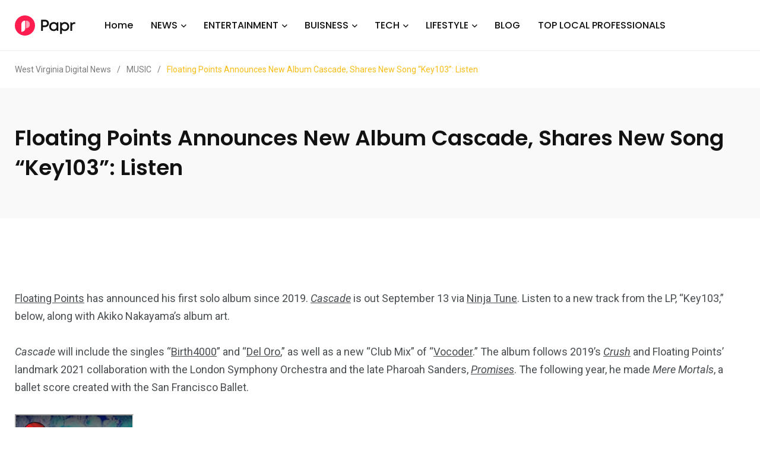

--- FILE ---
content_type: text/html; charset=UTF-8
request_url: https://westvirginiadigitalnews.com/2024/07/10/floating-points-announces-new-album-cascade-shares-new-song-key103-listen/
body_size: 17030
content:
    <!doctype html>
<html dir="ltr" lang="en-US" prefix="og: https://ogp.me/ns#">
    <head>
        <meta charset="UTF-8">
        <meta http-equiv="X-UA-Compatible" content="IE=edge">
        <meta name="viewport" content="width=device-width, initial-scale=1.0">
		<meta name='impact-site-verification' value='4771d032-c861-48b5-bbd0-630e7bdd9b47'>
		<meta name="verify-admitad" content="28531e1fd5" />
        <link rel="profile" href="https://gmpg.org/xfn/11">
        <link rel="pingback" href="https://westvirginiadigitalnews.com/xmlrpc.php">
        <title>Floating Points Announces New Album Cascade, Shares New Song “Key103”: Listen - West Virginia Digital News</title>
	<style>img:is([sizes="auto" i], [sizes^="auto," i]) { contain-intrinsic-size: 3000px 1500px }</style>
	
		<!-- All in One SEO 4.8.4.1 - aioseo.com -->
	<meta name="description" content="Floating Points has announced his first solo album since 2019. Cascade is out September 13 via Ninja Tune. Listen to a new track from the LP, “Key103,” below, along with Akiko Nakayama’s album art.Cascade will include the singles “Birth4000” and “Del Oro,” as well as a new “Club Mix” of “Vocoder.” The album follows 2019’s" />
	<meta name="robots" content="max-image-preview:large" />
	<meta name="author" content="West virginia digital"/>
	<link rel="canonical" href="https://westvirginiadigitalnews.com/2024/07/10/floating-points-announces-new-album-cascade-shares-new-song-key103-listen/" />
	<meta name="generator" content="All in One SEO (AIOSEO) 4.8.4.1" />
		<meta property="og:locale" content="en_US" />
		<meta property="og:site_name" content="West Virginia Digital News -" />
		<meta property="og:type" content="article" />
		<meta property="og:title" content="Floating Points Announces New Album Cascade, Shares New Song “Key103”: Listen - West Virginia Digital News" />
		<meta property="og:description" content="Floating Points has announced his first solo album since 2019. Cascade is out September 13 via Ninja Tune. Listen to a new track from the LP, “Key103,” below, along with Akiko Nakayama’s album art.Cascade will include the singles “Birth4000” and “Del Oro,” as well as a new “Club Mix” of “Vocoder.” The album follows 2019’s" />
		<meta property="og:url" content="https://westvirginiadigitalnews.com/2024/07/10/floating-points-announces-new-album-cascade-shares-new-song-key103-listen/" />
		<meta property="article:published_time" content="2024-07-10T01:35:55+00:00" />
		<meta property="article:modified_time" content="2024-07-10T01:35:55+00:00" />
		<meta name="twitter:card" content="summary_large_image" />
		<meta name="twitter:title" content="Floating Points Announces New Album Cascade, Shares New Song “Key103”: Listen - West Virginia Digital News" />
		<meta name="twitter:description" content="Floating Points has announced his first solo album since 2019. Cascade is out September 13 via Ninja Tune. Listen to a new track from the LP, “Key103,” below, along with Akiko Nakayama’s album art.Cascade will include the singles “Birth4000” and “Del Oro,” as well as a new “Club Mix” of “Vocoder.” The album follows 2019’s" />
		<script type="application/ld+json" class="aioseo-schema">
			{"@context":"https:\/\/schema.org","@graph":[{"@type":"BlogPosting","@id":"https:\/\/westvirginiadigitalnews.com\/2024\/07\/10\/floating-points-announces-new-album-cascade-shares-new-song-key103-listen\/#blogposting","name":"Floating Points Announces New Album Cascade, Shares New Song \u201cKey103\u201d: Listen - West Virginia Digital News","headline":"Floating Points Announces New Album Cascade, Shares New Song \u201cKey103\u201d: Listen","author":{"@id":"https:\/\/westvirginiadigitalnews.com\/author\/admin\/#author"},"publisher":{"@id":"https:\/\/westvirginiadigitalnews.com\/#organization"},"image":{"@type":"ImageObject","url":"https:\/\/westvirginiadigitalnews.com\/wp-content\/uploads\/2024\/07\/Floating-Points.jpg","width":1280,"height":720},"datePublished":"2024-07-10T01:35:55+00:00","dateModified":"2024-07-10T01:35:55+00:00","inLanguage":"en-US","mainEntityOfPage":{"@id":"https:\/\/westvirginiadigitalnews.com\/2024\/07\/10\/floating-points-announces-new-album-cascade-shares-new-song-key103-listen\/#webpage"},"isPartOf":{"@id":"https:\/\/westvirginiadigitalnews.com\/2024\/07\/10\/floating-points-announces-new-album-cascade-shares-new-song-key103-listen\/#webpage"},"articleSection":"MUSIC"},{"@type":"BreadcrumbList","@id":"https:\/\/westvirginiadigitalnews.com\/2024\/07\/10\/floating-points-announces-new-album-cascade-shares-new-song-key103-listen\/#breadcrumblist","itemListElement":[{"@type":"ListItem","@id":"https:\/\/westvirginiadigitalnews.com#listItem","position":1,"name":"Home","item":"https:\/\/westvirginiadigitalnews.com","nextItem":{"@type":"ListItem","@id":"https:\/\/westvirginiadigitalnews.com\/category\/music\/#listItem","name":"MUSIC"}},{"@type":"ListItem","@id":"https:\/\/westvirginiadigitalnews.com\/category\/music\/#listItem","position":2,"name":"MUSIC","item":"https:\/\/westvirginiadigitalnews.com\/category\/music\/","nextItem":{"@type":"ListItem","@id":"https:\/\/westvirginiadigitalnews.com\/2024\/07\/10\/floating-points-announces-new-album-cascade-shares-new-song-key103-listen\/#listItem","name":"Floating Points Announces New Album Cascade, Shares New Song \u201cKey103\u201d: Listen"},"previousItem":{"@type":"ListItem","@id":"https:\/\/westvirginiadigitalnews.com#listItem","name":"Home"}},{"@type":"ListItem","@id":"https:\/\/westvirginiadigitalnews.com\/2024\/07\/10\/floating-points-announces-new-album-cascade-shares-new-song-key103-listen\/#listItem","position":3,"name":"Floating Points Announces New Album Cascade, Shares New Song \u201cKey103\u201d: Listen","previousItem":{"@type":"ListItem","@id":"https:\/\/westvirginiadigitalnews.com\/category\/music\/#listItem","name":"MUSIC"}}]},{"@type":"Organization","@id":"https:\/\/westvirginiadigitalnews.com\/#organization","name":"West Virginia Digital News","url":"https:\/\/westvirginiadigitalnews.com\/"},{"@type":"Person","@id":"https:\/\/westvirginiadigitalnews.com\/author\/admin\/#author","url":"https:\/\/westvirginiadigitalnews.com\/author\/admin\/","name":"West virginia digital","image":{"@type":"ImageObject","@id":"https:\/\/westvirginiadigitalnews.com\/2024\/07\/10\/floating-points-announces-new-album-cascade-shares-new-song-key103-listen\/#authorImage","url":"https:\/\/secure.gravatar.com\/avatar\/185d33fe489779ce30c3435fa3e9e3b7660c6d77488b708fa832b8bcc9934d54?s=96&d=mm&r=g","width":96,"height":96,"caption":"West virginia digital"}},{"@type":"WebPage","@id":"https:\/\/westvirginiadigitalnews.com\/2024\/07\/10\/floating-points-announces-new-album-cascade-shares-new-song-key103-listen\/#webpage","url":"https:\/\/westvirginiadigitalnews.com\/2024\/07\/10\/floating-points-announces-new-album-cascade-shares-new-song-key103-listen\/","name":"Floating Points Announces New Album Cascade, Shares New Song \u201cKey103\u201d: Listen - West Virginia Digital News","description":"Floating Points has announced his first solo album since 2019. Cascade is out September 13 via Ninja Tune. Listen to a new track from the LP, \u201cKey103,\u201d below, along with Akiko Nakayama\u2019s album art.Cascade will include the singles \u201cBirth4000\u201d and \u201cDel Oro,\u201d as well as a new \u201cClub Mix\u201d of \u201cVocoder.\u201d The album follows 2019\u2019s","inLanguage":"en-US","isPartOf":{"@id":"https:\/\/westvirginiadigitalnews.com\/#website"},"breadcrumb":{"@id":"https:\/\/westvirginiadigitalnews.com\/2024\/07\/10\/floating-points-announces-new-album-cascade-shares-new-song-key103-listen\/#breadcrumblist"},"author":{"@id":"https:\/\/westvirginiadigitalnews.com\/author\/admin\/#author"},"creator":{"@id":"https:\/\/westvirginiadigitalnews.com\/author\/admin\/#author"},"image":{"@type":"ImageObject","url":"https:\/\/westvirginiadigitalnews.com\/wp-content\/uploads\/2024\/07\/Floating-Points.jpg","@id":"https:\/\/westvirginiadigitalnews.com\/2024\/07\/10\/floating-points-announces-new-album-cascade-shares-new-song-key103-listen\/#mainImage","width":1280,"height":720},"primaryImageOfPage":{"@id":"https:\/\/westvirginiadigitalnews.com\/2024\/07\/10\/floating-points-announces-new-album-cascade-shares-new-song-key103-listen\/#mainImage"},"datePublished":"2024-07-10T01:35:55+00:00","dateModified":"2024-07-10T01:35:55+00:00"},{"@type":"WebSite","@id":"https:\/\/westvirginiadigitalnews.com\/#website","url":"https:\/\/westvirginiadigitalnews.com\/","name":"West Virginia Digital News","inLanguage":"en-US","publisher":{"@id":"https:\/\/westvirginiadigitalnews.com\/#organization"}}]}
		</script>
		<!-- All in One SEO -->

<noscript><style>#preloader{display:none;}</style></noscript><noscript><style>#preloader{display:none;}</style></noscript><link rel='dns-prefetch' href='//fonts.googleapis.com' />
<link rel="alternate" type="application/rss+xml" title="West Virginia Digital News &raquo; Feed" href="https://westvirginiadigitalnews.com/feed/" />
<script type="text/javascript">
/* <![CDATA[ */
window._wpemojiSettings = {"baseUrl":"https:\/\/s.w.org\/images\/core\/emoji\/16.0.1\/72x72\/","ext":".png","svgUrl":"https:\/\/s.w.org\/images\/core\/emoji\/16.0.1\/svg\/","svgExt":".svg","source":{"concatemoji":"https:\/\/westvirginiadigitalnews.com\/wp-includes\/js\/wp-emoji-release.min.js?ver=6.8.3"}};
/*! This file is auto-generated */
!function(s,n){var o,i,e;function c(e){try{var t={supportTests:e,timestamp:(new Date).valueOf()};sessionStorage.setItem(o,JSON.stringify(t))}catch(e){}}function p(e,t,n){e.clearRect(0,0,e.canvas.width,e.canvas.height),e.fillText(t,0,0);var t=new Uint32Array(e.getImageData(0,0,e.canvas.width,e.canvas.height).data),a=(e.clearRect(0,0,e.canvas.width,e.canvas.height),e.fillText(n,0,0),new Uint32Array(e.getImageData(0,0,e.canvas.width,e.canvas.height).data));return t.every(function(e,t){return e===a[t]})}function u(e,t){e.clearRect(0,0,e.canvas.width,e.canvas.height),e.fillText(t,0,0);for(var n=e.getImageData(16,16,1,1),a=0;a<n.data.length;a++)if(0!==n.data[a])return!1;return!0}function f(e,t,n,a){switch(t){case"flag":return n(e,"\ud83c\udff3\ufe0f\u200d\u26a7\ufe0f","\ud83c\udff3\ufe0f\u200b\u26a7\ufe0f")?!1:!n(e,"\ud83c\udde8\ud83c\uddf6","\ud83c\udde8\u200b\ud83c\uddf6")&&!n(e,"\ud83c\udff4\udb40\udc67\udb40\udc62\udb40\udc65\udb40\udc6e\udb40\udc67\udb40\udc7f","\ud83c\udff4\u200b\udb40\udc67\u200b\udb40\udc62\u200b\udb40\udc65\u200b\udb40\udc6e\u200b\udb40\udc67\u200b\udb40\udc7f");case"emoji":return!a(e,"\ud83e\udedf")}return!1}function g(e,t,n,a){var r="undefined"!=typeof WorkerGlobalScope&&self instanceof WorkerGlobalScope?new OffscreenCanvas(300,150):s.createElement("canvas"),o=r.getContext("2d",{willReadFrequently:!0}),i=(o.textBaseline="top",o.font="600 32px Arial",{});return e.forEach(function(e){i[e]=t(o,e,n,a)}),i}function t(e){var t=s.createElement("script");t.src=e,t.defer=!0,s.head.appendChild(t)}"undefined"!=typeof Promise&&(o="wpEmojiSettingsSupports",i=["flag","emoji"],n.supports={everything:!0,everythingExceptFlag:!0},e=new Promise(function(e){s.addEventListener("DOMContentLoaded",e,{once:!0})}),new Promise(function(t){var n=function(){try{var e=JSON.parse(sessionStorage.getItem(o));if("object"==typeof e&&"number"==typeof e.timestamp&&(new Date).valueOf()<e.timestamp+604800&&"object"==typeof e.supportTests)return e.supportTests}catch(e){}return null}();if(!n){if("undefined"!=typeof Worker&&"undefined"!=typeof OffscreenCanvas&&"undefined"!=typeof URL&&URL.createObjectURL&&"undefined"!=typeof Blob)try{var e="postMessage("+g.toString()+"("+[JSON.stringify(i),f.toString(),p.toString(),u.toString()].join(",")+"));",a=new Blob([e],{type:"text/javascript"}),r=new Worker(URL.createObjectURL(a),{name:"wpTestEmojiSupports"});return void(r.onmessage=function(e){c(n=e.data),r.terminate(),t(n)})}catch(e){}c(n=g(i,f,p,u))}t(n)}).then(function(e){for(var t in e)n.supports[t]=e[t],n.supports.everything=n.supports.everything&&n.supports[t],"flag"!==t&&(n.supports.everythingExceptFlag=n.supports.everythingExceptFlag&&n.supports[t]);n.supports.everythingExceptFlag=n.supports.everythingExceptFlag&&!n.supports.flag,n.DOMReady=!1,n.readyCallback=function(){n.DOMReady=!0}}).then(function(){return e}).then(function(){var e;n.supports.everything||(n.readyCallback(),(e=n.source||{}).concatemoji?t(e.concatemoji):e.wpemoji&&e.twemoji&&(t(e.twemoji),t(e.wpemoji)))}))}((window,document),window._wpemojiSettings);
/* ]]> */
</script>
<style id='wp-emoji-styles-inline-css' type='text/css'>

	img.wp-smiley, img.emoji {
		display: inline !important;
		border: none !important;
		box-shadow: none !important;
		height: 1em !important;
		width: 1em !important;
		margin: 0 0.07em !important;
		vertical-align: -0.1em !important;
		background: none !important;
		padding: 0 !important;
	}
</style>
<link rel='stylesheet' id='wp-block-library-css' href='https://westvirginiadigitalnews.com/wp-includes/css/dist/block-library/style.min.css?ver=6.8.3' type='text/css' media='all' />
<style id='wp-block-library-theme-inline-css' type='text/css'>
.wp-block-audio :where(figcaption){color:#555;font-size:13px;text-align:center}.is-dark-theme .wp-block-audio :where(figcaption){color:#ffffffa6}.wp-block-audio{margin:0 0 1em}.wp-block-code{border:1px solid #ccc;border-radius:4px;font-family:Menlo,Consolas,monaco,monospace;padding:.8em 1em}.wp-block-embed :where(figcaption){color:#555;font-size:13px;text-align:center}.is-dark-theme .wp-block-embed :where(figcaption){color:#ffffffa6}.wp-block-embed{margin:0 0 1em}.blocks-gallery-caption{color:#555;font-size:13px;text-align:center}.is-dark-theme .blocks-gallery-caption{color:#ffffffa6}:root :where(.wp-block-image figcaption){color:#555;font-size:13px;text-align:center}.is-dark-theme :root :where(.wp-block-image figcaption){color:#ffffffa6}.wp-block-image{margin:0 0 1em}.wp-block-pullquote{border-bottom:4px solid;border-top:4px solid;color:currentColor;margin-bottom:1.75em}.wp-block-pullquote cite,.wp-block-pullquote footer,.wp-block-pullquote__citation{color:currentColor;font-size:.8125em;font-style:normal;text-transform:uppercase}.wp-block-quote{border-left:.25em solid;margin:0 0 1.75em;padding-left:1em}.wp-block-quote cite,.wp-block-quote footer{color:currentColor;font-size:.8125em;font-style:normal;position:relative}.wp-block-quote:where(.has-text-align-right){border-left:none;border-right:.25em solid;padding-left:0;padding-right:1em}.wp-block-quote:where(.has-text-align-center){border:none;padding-left:0}.wp-block-quote.is-large,.wp-block-quote.is-style-large,.wp-block-quote:where(.is-style-plain){border:none}.wp-block-search .wp-block-search__label{font-weight:700}.wp-block-search__button{border:1px solid #ccc;padding:.375em .625em}:where(.wp-block-group.has-background){padding:1.25em 2.375em}.wp-block-separator.has-css-opacity{opacity:.4}.wp-block-separator{border:none;border-bottom:2px solid;margin-left:auto;margin-right:auto}.wp-block-separator.has-alpha-channel-opacity{opacity:1}.wp-block-separator:not(.is-style-wide):not(.is-style-dots){width:100px}.wp-block-separator.has-background:not(.is-style-dots){border-bottom:none;height:1px}.wp-block-separator.has-background:not(.is-style-wide):not(.is-style-dots){height:2px}.wp-block-table{margin:0 0 1em}.wp-block-table td,.wp-block-table th{word-break:normal}.wp-block-table :where(figcaption){color:#555;font-size:13px;text-align:center}.is-dark-theme .wp-block-table :where(figcaption){color:#ffffffa6}.wp-block-video :where(figcaption){color:#555;font-size:13px;text-align:center}.is-dark-theme .wp-block-video :where(figcaption){color:#ffffffa6}.wp-block-video{margin:0 0 1em}:root :where(.wp-block-template-part.has-background){margin-bottom:0;margin-top:0;padding:1.25em 2.375em}
</style>
<style id='classic-theme-styles-inline-css' type='text/css'>
/*! This file is auto-generated */
.wp-block-button__link{color:#fff;background-color:#32373c;border-radius:9999px;box-shadow:none;text-decoration:none;padding:calc(.667em + 2px) calc(1.333em + 2px);font-size:1.125em}.wp-block-file__button{background:#32373c;color:#fff;text-decoration:none}
</style>
<style id='global-styles-inline-css' type='text/css'>
:root{--wp--preset--aspect-ratio--square: 1;--wp--preset--aspect-ratio--4-3: 4/3;--wp--preset--aspect-ratio--3-4: 3/4;--wp--preset--aspect-ratio--3-2: 3/2;--wp--preset--aspect-ratio--2-3: 2/3;--wp--preset--aspect-ratio--16-9: 16/9;--wp--preset--aspect-ratio--9-16: 9/16;--wp--preset--color--black: #000000;--wp--preset--color--cyan-bluish-gray: #abb8c3;--wp--preset--color--white: #ffffff;--wp--preset--color--pale-pink: #f78da7;--wp--preset--color--vivid-red: #cf2e2e;--wp--preset--color--luminous-vivid-orange: #ff6900;--wp--preset--color--luminous-vivid-amber: #fcb900;--wp--preset--color--light-green-cyan: #7bdcb5;--wp--preset--color--vivid-green-cyan: #00d084;--wp--preset--color--pale-cyan-blue: #8ed1fc;--wp--preset--color--vivid-cyan-blue: #0693e3;--wp--preset--color--vivid-purple: #9b51e0;--wp--preset--color--light-grayish-magenta: #FF9500;--wp--preset--color--strong-magenta: #FF2C54;--wp--preset--color--very-light-gray: #ffffff;--wp--preset--color--very-dark-gray: #6B7074;--wp--preset--gradient--vivid-cyan-blue-to-vivid-purple: linear-gradient(135deg,rgba(6,147,227,1) 0%,rgb(155,81,224) 100%);--wp--preset--gradient--light-green-cyan-to-vivid-green-cyan: linear-gradient(135deg,rgb(122,220,180) 0%,rgb(0,208,130) 100%);--wp--preset--gradient--luminous-vivid-amber-to-luminous-vivid-orange: linear-gradient(135deg,rgba(252,185,0,1) 0%,rgba(255,105,0,1) 100%);--wp--preset--gradient--luminous-vivid-orange-to-vivid-red: linear-gradient(135deg,rgba(255,105,0,1) 0%,rgb(207,46,46) 100%);--wp--preset--gradient--very-light-gray-to-cyan-bluish-gray: linear-gradient(135deg,rgb(238,238,238) 0%,rgb(169,184,195) 100%);--wp--preset--gradient--cool-to-warm-spectrum: linear-gradient(135deg,rgb(74,234,220) 0%,rgb(151,120,209) 20%,rgb(207,42,186) 40%,rgb(238,44,130) 60%,rgb(251,105,98) 80%,rgb(254,248,76) 100%);--wp--preset--gradient--blush-light-purple: linear-gradient(135deg,rgb(255,206,236) 0%,rgb(152,150,240) 100%);--wp--preset--gradient--blush-bordeaux: linear-gradient(135deg,rgb(254,205,165) 0%,rgb(254,45,45) 50%,rgb(107,0,62) 100%);--wp--preset--gradient--luminous-dusk: linear-gradient(135deg,rgb(255,203,112) 0%,rgb(199,81,192) 50%,rgb(65,88,208) 100%);--wp--preset--gradient--pale-ocean: linear-gradient(135deg,rgb(255,245,203) 0%,rgb(182,227,212) 50%,rgb(51,167,181) 100%);--wp--preset--gradient--electric-grass: linear-gradient(135deg,rgb(202,248,128) 0%,rgb(113,206,126) 100%);--wp--preset--gradient--midnight: linear-gradient(135deg,rgb(2,3,129) 0%,rgb(40,116,252) 100%);--wp--preset--font-size--small: 12px;--wp--preset--font-size--medium: 20px;--wp--preset--font-size--large: 36px;--wp--preset--font-size--x-large: 42px;--wp--preset--font-size--normal: 16px;--wp--preset--font-size--huge: 50px;--wp--preset--spacing--20: 0.44rem;--wp--preset--spacing--30: 0.67rem;--wp--preset--spacing--40: 1rem;--wp--preset--spacing--50: 1.5rem;--wp--preset--spacing--60: 2.25rem;--wp--preset--spacing--70: 3.38rem;--wp--preset--spacing--80: 5.06rem;--wp--preset--shadow--natural: 6px 6px 9px rgba(0, 0, 0, 0.2);--wp--preset--shadow--deep: 12px 12px 50px rgba(0, 0, 0, 0.4);--wp--preset--shadow--sharp: 6px 6px 0px rgba(0, 0, 0, 0.2);--wp--preset--shadow--outlined: 6px 6px 0px -3px rgba(255, 255, 255, 1), 6px 6px rgba(0, 0, 0, 1);--wp--preset--shadow--crisp: 6px 6px 0px rgba(0, 0, 0, 1);}:where(.is-layout-flex){gap: 0.5em;}:where(.is-layout-grid){gap: 0.5em;}body .is-layout-flex{display: flex;}.is-layout-flex{flex-wrap: wrap;align-items: center;}.is-layout-flex > :is(*, div){margin: 0;}body .is-layout-grid{display: grid;}.is-layout-grid > :is(*, div){margin: 0;}:where(.wp-block-columns.is-layout-flex){gap: 2em;}:where(.wp-block-columns.is-layout-grid){gap: 2em;}:where(.wp-block-post-template.is-layout-flex){gap: 1.25em;}:where(.wp-block-post-template.is-layout-grid){gap: 1.25em;}.has-black-color{color: var(--wp--preset--color--black) !important;}.has-cyan-bluish-gray-color{color: var(--wp--preset--color--cyan-bluish-gray) !important;}.has-white-color{color: var(--wp--preset--color--white) !important;}.has-pale-pink-color{color: var(--wp--preset--color--pale-pink) !important;}.has-vivid-red-color{color: var(--wp--preset--color--vivid-red) !important;}.has-luminous-vivid-orange-color{color: var(--wp--preset--color--luminous-vivid-orange) !important;}.has-luminous-vivid-amber-color{color: var(--wp--preset--color--luminous-vivid-amber) !important;}.has-light-green-cyan-color{color: var(--wp--preset--color--light-green-cyan) !important;}.has-vivid-green-cyan-color{color: var(--wp--preset--color--vivid-green-cyan) !important;}.has-pale-cyan-blue-color{color: var(--wp--preset--color--pale-cyan-blue) !important;}.has-vivid-cyan-blue-color{color: var(--wp--preset--color--vivid-cyan-blue) !important;}.has-vivid-purple-color{color: var(--wp--preset--color--vivid-purple) !important;}.has-black-background-color{background-color: var(--wp--preset--color--black) !important;}.has-cyan-bluish-gray-background-color{background-color: var(--wp--preset--color--cyan-bluish-gray) !important;}.has-white-background-color{background-color: var(--wp--preset--color--white) !important;}.has-pale-pink-background-color{background-color: var(--wp--preset--color--pale-pink) !important;}.has-vivid-red-background-color{background-color: var(--wp--preset--color--vivid-red) !important;}.has-luminous-vivid-orange-background-color{background-color: var(--wp--preset--color--luminous-vivid-orange) !important;}.has-luminous-vivid-amber-background-color{background-color: var(--wp--preset--color--luminous-vivid-amber) !important;}.has-light-green-cyan-background-color{background-color: var(--wp--preset--color--light-green-cyan) !important;}.has-vivid-green-cyan-background-color{background-color: var(--wp--preset--color--vivid-green-cyan) !important;}.has-pale-cyan-blue-background-color{background-color: var(--wp--preset--color--pale-cyan-blue) !important;}.has-vivid-cyan-blue-background-color{background-color: var(--wp--preset--color--vivid-cyan-blue) !important;}.has-vivid-purple-background-color{background-color: var(--wp--preset--color--vivid-purple) !important;}.has-black-border-color{border-color: var(--wp--preset--color--black) !important;}.has-cyan-bluish-gray-border-color{border-color: var(--wp--preset--color--cyan-bluish-gray) !important;}.has-white-border-color{border-color: var(--wp--preset--color--white) !important;}.has-pale-pink-border-color{border-color: var(--wp--preset--color--pale-pink) !important;}.has-vivid-red-border-color{border-color: var(--wp--preset--color--vivid-red) !important;}.has-luminous-vivid-orange-border-color{border-color: var(--wp--preset--color--luminous-vivid-orange) !important;}.has-luminous-vivid-amber-border-color{border-color: var(--wp--preset--color--luminous-vivid-amber) !important;}.has-light-green-cyan-border-color{border-color: var(--wp--preset--color--light-green-cyan) !important;}.has-vivid-green-cyan-border-color{border-color: var(--wp--preset--color--vivid-green-cyan) !important;}.has-pale-cyan-blue-border-color{border-color: var(--wp--preset--color--pale-cyan-blue) !important;}.has-vivid-cyan-blue-border-color{border-color: var(--wp--preset--color--vivid-cyan-blue) !important;}.has-vivid-purple-border-color{border-color: var(--wp--preset--color--vivid-purple) !important;}.has-vivid-cyan-blue-to-vivid-purple-gradient-background{background: var(--wp--preset--gradient--vivid-cyan-blue-to-vivid-purple) !important;}.has-light-green-cyan-to-vivid-green-cyan-gradient-background{background: var(--wp--preset--gradient--light-green-cyan-to-vivid-green-cyan) !important;}.has-luminous-vivid-amber-to-luminous-vivid-orange-gradient-background{background: var(--wp--preset--gradient--luminous-vivid-amber-to-luminous-vivid-orange) !important;}.has-luminous-vivid-orange-to-vivid-red-gradient-background{background: var(--wp--preset--gradient--luminous-vivid-orange-to-vivid-red) !important;}.has-very-light-gray-to-cyan-bluish-gray-gradient-background{background: var(--wp--preset--gradient--very-light-gray-to-cyan-bluish-gray) !important;}.has-cool-to-warm-spectrum-gradient-background{background: var(--wp--preset--gradient--cool-to-warm-spectrum) !important;}.has-blush-light-purple-gradient-background{background: var(--wp--preset--gradient--blush-light-purple) !important;}.has-blush-bordeaux-gradient-background{background: var(--wp--preset--gradient--blush-bordeaux) !important;}.has-luminous-dusk-gradient-background{background: var(--wp--preset--gradient--luminous-dusk) !important;}.has-pale-ocean-gradient-background{background: var(--wp--preset--gradient--pale-ocean) !important;}.has-electric-grass-gradient-background{background: var(--wp--preset--gradient--electric-grass) !important;}.has-midnight-gradient-background{background: var(--wp--preset--gradient--midnight) !important;}.has-small-font-size{font-size: var(--wp--preset--font-size--small) !important;}.has-medium-font-size{font-size: var(--wp--preset--font-size--medium) !important;}.has-large-font-size{font-size: var(--wp--preset--font-size--large) !important;}.has-x-large-font-size{font-size: var(--wp--preset--font-size--x-large) !important;}
:where(.wp-block-post-template.is-layout-flex){gap: 1.25em;}:where(.wp-block-post-template.is-layout-grid){gap: 1.25em;}
:where(.wp-block-columns.is-layout-flex){gap: 2em;}:where(.wp-block-columns.is-layout-grid){gap: 2em;}
:root :where(.wp-block-pullquote){font-size: 1.5em;line-height: 1.6;}
</style>
<link rel='stylesheet' id='contact-form-7-css' href='https://westvirginiadigitalnews.com/wp-content/plugins/contact-form-7/includes/css/styles.css?ver=6.1' type='text/css' media='all' />
<link rel='stylesheet' id='wp_automatic_gallery_style-css' href='https://westvirginiadigitalnews.com/wp-content/plugins/wp-automatic/css/wp-automatic.css?ver=1.0.0' type='text/css' media='all' />
<link rel='stylesheet' id='my_switcher-css' href='https://westvirginiadigitalnews.com/wp-content/themes/papr/assets/css/my_switcher.css?ver=1.4.7' type='text/css' media='all' />
<link rel='stylesheet' id='font-awesome-css' href='https://westvirginiadigitalnews.com/wp-content/themes/papr/assets/css/fontawesome-all.min.css?ver=1.4.7' type='text/css' media='all' />
<link rel='stylesheet' id='papr-fonts-css' href='https://fonts.googleapis.com/css?family=Poppins%3A300%2C300i%2C400%2C400i%2C500%2C500i%2C600%2C600i%2C700%2C700i%2C800%2C800i%2C900%7CRoboto%3A300%2C300i%2C400%2C400i%2C500%2C500i%2C700%2C700i%2C900%2C900%26display%3Dswap&#038;subset=latin%2Clatin-ext&#038;ver=6.8.3' type='text/css' media='all' />
<link rel='stylesheet' id='plyr-css' href='https://westvirginiadigitalnews.com/wp-content/themes/papr/assets/css/plyr.css?ver=1.4.7' type='text/css' media='all' />
<link rel='stylesheet' id='font-iconfont-css' href='https://westvirginiadigitalnews.com/wp-content/themes/papr/assets/css/iconfont.css?ver=1.4.7' type='text/css' media='all' />
<link rel='stylesheet' id='animate-css' href='https://westvirginiadigitalnews.com/wp-content/themes/papr/assets/css/animate.css?ver=1.4.7' type='text/css' media='all' />
<link rel='stylesheet' id='bootstrap-css' href='https://westvirginiadigitalnews.com/wp-content/themes/papr/assets/css/bootstrap.min.css?ver=1.4.7' type='text/css' media='all' />
<link rel='stylesheet' id='axil-style-css' href='https://westvirginiadigitalnews.com/wp-content/themes/papr/assets/css/style.css?ver=1.4.7' type='text/css' media='all' />
<link rel='stylesheet' id='axil-custom-css' href='https://westvirginiadigitalnews.com/wp-content/themes/papr/assets/css/mcustom.css?ver=1.4.7' type='text/css' media='all' />
<link rel='stylesheet' id='papr-dark-style-css' href='https://westvirginiadigitalnews.com/wp-content/themes/papr/assets/css/dark.css?ver=1.4.7' type='text/css' media='all' />
<style id='papr-dynamic-inline-css' type='text/css'>
.papr-container {padding-top:0px;}.papr-container {padding-bottom:0px;}
</style>
<script type="text/javascript" src="https://westvirginiadigitalnews.com/wp-includes/js/jquery/jquery.min.js?ver=3.7.1" id="jquery-core-js"></script>
<script type="text/javascript" src="https://westvirginiadigitalnews.com/wp-includes/js/jquery/jquery-migrate.min.js?ver=3.4.1" id="jquery-migrate-js"></script>
<script type="text/javascript" src="https://westvirginiadigitalnews.com/wp-content/plugins/wp-automatic/js/main-front.js?ver=6.8.3" id="wp_automatic_gallery-js"></script>
<script type="text/javascript" src="https://westvirginiadigitalnews.com/wp-content/themes/papr/assets/js/popper.js?ver=1.4.7" id="popper-js"></script>
<link rel="https://api.w.org/" href="https://westvirginiadigitalnews.com/wp-json/" /><link rel="alternate" title="JSON" type="application/json" href="https://westvirginiadigitalnews.com/wp-json/wp/v2/posts/200202" /><link rel="EditURI" type="application/rsd+xml" title="RSD" href="https://westvirginiadigitalnews.com/xmlrpc.php?rsd" />
<meta name="generator" content="WordPress 6.8.3" />
<link rel='shortlink' href='https://westvirginiadigitalnews.com/?p=200202' />
<link rel="alternate" title="oEmbed (JSON)" type="application/json+oembed" href="https://westvirginiadigitalnews.com/wp-json/oembed/1.0/embed?url=https%3A%2F%2Fwestvirginiadigitalnews.com%2F2024%2F07%2F10%2Ffloating-points-announces-new-album-cascade-shares-new-song-key103-listen%2F" />
<link rel="alternate" title="oEmbed (XML)" type="text/xml+oembed" href="https://westvirginiadigitalnews.com/wp-json/oembed/1.0/embed?url=https%3A%2F%2Fwestvirginiadigitalnews.com%2F2024%2F07%2F10%2Ffloating-points-announces-new-album-cascade-shares-new-song-key103-listen%2F&#038;format=xml" />
<!-- MagenetMonetization V: 1.0.29.3--><!-- MagenetMonetization 1 --><!-- MagenetMonetization 1.1 -->		<script>
			( function() {
				window.onpageshow = function( event ) {
					// Defined window.wpforms means that a form exists on a page.
					// If so and back/forward button has been clicked,
					// force reload a page to prevent the submit button state stuck.
					if ( typeof window.wpforms !== 'undefined' && event.persisted ) {
						window.location.reload();
					}
				};
			}() );
		</script>
		        <!--Customizer CSS-->
        <style type="text/css">

            /* Body */
                        /* Link */
                        /* Link Hover */
                        /* Meta */
                        /* Meta Hover */
                        /* Meta Link Hover */
                        /* Meta Hover Dark Section */
            

            /************************************************************************************
             * Header Top Bar
             ************************************************************************************/
            /* Background Color */
                        /* Body Color */
                        /* Link Color */
                        /* Link Hover Color */
                        /************************************************************************************
             * Header
             ************************************************************************************/
            /* Background Color */
                        /* Link Color */
                                    /* Link Hover Color */
                        
            /************************************************************************************
             * General 
             ************************************************************************************/
            /* Primary [#ff2c54] */
            :root { --primary-color:#f8bd18; }            /* Heading */
                        /* Heading Hover */
                                    /* Heading Hover Color Dark Section */
                        

            /************************************************************************************
             * Footer 
             ************************************************************************************/
            /* Background Color */
                        /* Footer Heading Color */
                        /* Footer Body Color */
                        /* Footer Link Color */
                        /* Footer Link Hover Color */
                        /* Footer Bottom Border top Color */
            
        </style>
        <!--/Customizer CSS-->
        <meta name="generator" content="Elementor 3.29.2; features: e_font_icon_svg, additional_custom_breakpoints, e_local_google_fonts; settings: css_print_method-external, google_font-enabled, font_display-swap">
			<style>
				.e-con.e-parent:nth-of-type(n+4):not(.e-lazyloaded):not(.e-no-lazyload),
				.e-con.e-parent:nth-of-type(n+4):not(.e-lazyloaded):not(.e-no-lazyload) * {
					background-image: none !important;
				}
				@media screen and (max-height: 1024px) {
					.e-con.e-parent:nth-of-type(n+3):not(.e-lazyloaded):not(.e-no-lazyload),
					.e-con.e-parent:nth-of-type(n+3):not(.e-lazyloaded):not(.e-no-lazyload) * {
						background-image: none !important;
					}
				}
				@media screen and (max-height: 640px) {
					.e-con.e-parent:nth-of-type(n+2):not(.e-lazyloaded):not(.e-no-lazyload),
					.e-con.e-parent:nth-of-type(n+2):not(.e-lazyloaded):not(.e-no-lazyload) * {
						background-image: none !important;
					}
				}
			</style>
			<link rel="icon" href="https://westvirginiadigitalnews.com/wp-content/uploads/2024/02/cropped-9716-32x32.png" sizes="32x32" />
<link rel="icon" href="https://westvirginiadigitalnews.com/wp-content/uploads/2024/02/cropped-9716-192x192.png" sizes="192x192" />
<link rel="apple-touch-icon" href="https://westvirginiadigitalnews.com/wp-content/uploads/2024/02/cropped-9716-180x180.png" />
<meta name="msapplication-TileImage" content="https://westvirginiadigitalnews.com/wp-content/uploads/2024/02/cropped-9716-270x270.png" />
		<style type="text/css" id="wp-custom-css">
			.axil-top-scroll.animated.bounce.faster {
	display: none;
}
.axil-top-scroll.animated.bounce.faster.back-top {
	display: block;
}
div #respond{
	display:none!important;
}
div .post-shares{
	display:none!important;
}		</style>
		<style id="wpforms-css-vars-root">
				:root {
					--wpforms-field-border-radius: 3px;
--wpforms-field-border-style: solid;
--wpforms-field-border-size: 1px;
--wpforms-field-background-color: #ffffff;
--wpforms-field-border-color: rgba( 0, 0, 0, 0.25 );
--wpforms-field-border-color-spare: rgba( 0, 0, 0, 0.25 );
--wpforms-field-text-color: rgba( 0, 0, 0, 0.7 );
--wpforms-field-menu-color: #ffffff;
--wpforms-label-color: rgba( 0, 0, 0, 0.85 );
--wpforms-label-sublabel-color: rgba( 0, 0, 0, 0.55 );
--wpforms-label-error-color: #d63637;
--wpforms-button-border-radius: 3px;
--wpforms-button-border-style: none;
--wpforms-button-border-size: 1px;
--wpforms-button-background-color: #066aab;
--wpforms-button-border-color: #066aab;
--wpforms-button-text-color: #ffffff;
--wpforms-page-break-color: #066aab;
--wpforms-background-image: none;
--wpforms-background-position: center center;
--wpforms-background-repeat: no-repeat;
--wpforms-background-size: cover;
--wpforms-background-width: 100px;
--wpforms-background-height: 100px;
--wpforms-background-color: rgba( 0, 0, 0, 0 );
--wpforms-background-url: none;
--wpforms-container-padding: 0px;
--wpforms-container-border-style: none;
--wpforms-container-border-width: 1px;
--wpforms-container-border-color: #000000;
--wpforms-container-border-radius: 3px;
--wpforms-field-size-input-height: 43px;
--wpforms-field-size-input-spacing: 15px;
--wpforms-field-size-font-size: 16px;
--wpforms-field-size-line-height: 19px;
--wpforms-field-size-padding-h: 14px;
--wpforms-field-size-checkbox-size: 16px;
--wpforms-field-size-sublabel-spacing: 5px;
--wpforms-field-size-icon-size: 1;
--wpforms-label-size-font-size: 16px;
--wpforms-label-size-line-height: 19px;
--wpforms-label-size-sublabel-font-size: 14px;
--wpforms-label-size-sublabel-line-height: 17px;
--wpforms-button-size-font-size: 17px;
--wpforms-button-size-height: 41px;
--wpforms-button-size-padding-h: 15px;
--wpforms-button-size-margin-top: 10px;
--wpforms-container-shadow-size-box-shadow: none;

				}
			</style>    </head>
<body class="wp-singular post-template-default single single-post postid-200202 single-format-standard wp-embed-responsive wp-theme-papr no-sidebar full-width  axil-sticky-menu menu-open-click elementor-default elementor-kit-6">
<div class="wrp">
    <!-- Main contents -->
<main class="main-content ">
<!-- Header starts -->
<div id="page" class="papr-main-content">			
				
		<header class="page-header">
		<div class="navbar bg-white axil-header axil-header-one">
    <div class="container">
        <div class="navbar-inner">
            <div class="brand-logo-container">
                <a class="site-logo" href="https://westvirginiadigitalnews.com/">
                                            <img class="brand-logo dark-logo" src="https://westvirginiadigitalnews.com/wp-content/themes/papr/assets/img/logo-black.svg"
                             alt="West Virginia Digital News">
                                                                <img class="brand-logo light-logo" src="https://westvirginiadigitalnews.com/wp-content/themes/papr/assets/img/logo-white.svg"
                             alt="West Virginia Digital News">
                                    </a>
            </div>
            <!-- End of .brand-logo-container -->

            <nav class="main-nav-wrapper"><ul id="main-menu" class="main-navigation list-inline"><li id="menu-item-77551" class="menu-item menu-item-type-custom menu-item-object-custom menu-item-home menu-item-77551"><a href="https://westvirginiadigitalnews.com/">Home</a></li>
<li id="menu-item-77509" class="menu-item menu-item-type-taxonomy menu-item-object-category menu-item-has-children menu-item-77509 has-dropdown"><a href="https://westvirginiadigitalnews.com/category/news/">NEWS</a>
<ul class="submenu">
	<li id="menu-item-77510" class="menu-item menu-item-type-taxonomy menu-item-object-category menu-item-77510"><a href="https://westvirginiadigitalnews.com/category/press-release/">PRESS RELEASE</a></li>
</ul>
</li>
<li id="menu-item-77515" class="menu-item menu-item-type-taxonomy menu-item-object-category menu-item-has-children menu-item-77515 has-dropdown"><a href="https://westvirginiadigitalnews.com/category/entertainment/">ENTERTAINMENT</a>
<ul class="submenu">
	<li id="menu-item-77513" class="menu-item menu-item-type-taxonomy menu-item-object-category menu-item-77513"><a href="https://westvirginiadigitalnews.com/category/arts-theatre/">ARTS &amp; THEATRE</a></li>
	<li id="menu-item-77514" class="menu-item menu-item-type-taxonomy menu-item-object-category menu-item-77514"><a href="https://westvirginiadigitalnews.com/category/celebrity/">CELEBRITY</a></li>
	<li id="menu-item-77516" class="menu-item menu-item-type-taxonomy menu-item-object-category menu-item-77516"><a href="https://westvirginiadigitalnews.com/category/shows/">SHOWS</a></li>
	<li id="menu-item-77517" class="menu-item menu-item-type-taxonomy menu-item-object-category menu-item-77517"><a href="https://westvirginiadigitalnews.com/category/social-media/">SOCIAL MEDIA</a></li>
	<li id="menu-item-77518" class="menu-item menu-item-type-taxonomy menu-item-object-category menu-item-77518"><a href="https://westvirginiadigitalnews.com/category/sports/">SPORTS</a></li>
</ul>
</li>
<li id="menu-item-77521" class="menu-item menu-item-type-taxonomy menu-item-object-category menu-item-has-children menu-item-77521 has-dropdown"><a href="https://westvirginiadigitalnews.com/category/business/">BUISNESS</a>
<ul class="submenu">
	<li id="menu-item-77522" class="menu-item menu-item-type-taxonomy menu-item-object-category menu-item-77522"><a href="https://westvirginiadigitalnews.com/category/crypto/">CRYPTO</a></li>
	<li id="menu-item-77523" class="menu-item menu-item-type-taxonomy menu-item-object-category menu-item-77523"><a href="https://westvirginiadigitalnews.com/category/economy/">ECONOMY</a></li>
	<li id="menu-item-77524" class="menu-item menu-item-type-taxonomy menu-item-object-category menu-item-77524"><a href="https://westvirginiadigitalnews.com/category/finance/">FINANCE</a></li>
	<li id="menu-item-77525" class="menu-item menu-item-type-taxonomy menu-item-object-category menu-item-77525"><a href="https://westvirginiadigitalnews.com/category/market/">MARKET</a></li>
</ul>
</li>
<li id="menu-item-77531" class="menu-item menu-item-type-taxonomy menu-item-object-category menu-item-has-children menu-item-77531 has-dropdown"><a href="https://westvirginiadigitalnews.com/category/tech/">TECH</a>
<ul class="submenu">
	<li id="menu-item-77542" class="menu-item menu-item-type-taxonomy menu-item-object-category menu-item-77542"><a href="https://westvirginiadigitalnews.com/category/apps/">APPS</a></li>
	<li id="menu-item-77528" class="menu-item menu-item-type-taxonomy menu-item-object-category menu-item-77528"><a href="https://westvirginiadigitalnews.com/category/gadget/">GADGET</a></li>
	<li id="menu-item-77530" class="menu-item menu-item-type-taxonomy menu-item-object-category menu-item-77530"><a href="https://westvirginiadigitalnews.com/category/science/">SCIENCE</a></li>
	<li id="menu-item-77529" class="menu-item menu-item-type-taxonomy menu-item-object-category menu-item-77529"><a href="https://westvirginiadigitalnews.com/category/gaming/">GAMING</a></li>
</ul>
</li>
<li id="menu-item-77537" class="menu-item menu-item-type-taxonomy menu-item-object-category menu-item-has-children menu-item-77537 has-dropdown"><a href="https://westvirginiadigitalnews.com/category/lifestyle/">LIFESTYLE</a>
<ul class="submenu">
	<li id="menu-item-77532" class="menu-item menu-item-type-taxonomy menu-item-object-category menu-item-77532"><a href="https://westvirginiadigitalnews.com/category/culture/">CULTURE</a></li>
	<li id="menu-item-77533" class="menu-item menu-item-type-taxonomy menu-item-object-category menu-item-77533"><a href="https://westvirginiadigitalnews.com/category/education/">EDUCATION</a></li>
	<li id="menu-item-77534" class="menu-item menu-item-type-taxonomy menu-item-object-category menu-item-77534"><a href="https://westvirginiadigitalnews.com/category/fashion/">FASHION</a></li>
	<li id="menu-item-77535" class="menu-item menu-item-type-taxonomy menu-item-object-category menu-item-77535"><a href="https://westvirginiadigitalnews.com/category/food/">FOOD</a></li>
	<li id="menu-item-77536" class="menu-item menu-item-type-taxonomy menu-item-object-category menu-item-77536"><a href="https://westvirginiadigitalnews.com/category/health/">HEALTH</a></li>
	<li id="menu-item-77538" class="menu-item menu-item-type-taxonomy menu-item-object-category menu-item-77538"><a href="https://westvirginiadigitalnews.com/category/money/">MONEY</a></li>
	<li id="menu-item-77539" class="menu-item menu-item-type-taxonomy menu-item-object-category current-post-ancestor current-menu-parent current-post-parent menu-item-77539 is-active "><a href="https://westvirginiadigitalnews.com/category/music/">MUSIC</a></li>
	<li id="menu-item-77540" class="menu-item menu-item-type-taxonomy menu-item-object-category menu-item-77540"><a href="https://westvirginiadigitalnews.com/category/religion/">RELIGION</a></li>
	<li id="menu-item-77541" class="menu-item menu-item-type-taxonomy menu-item-object-category menu-item-77541"><a href="https://westvirginiadigitalnews.com/category/travel/">TRAVEL</a></li>
</ul>
</li>
<li id="menu-item-77543" class="menu-item menu-item-type-taxonomy menu-item-object-category menu-item-77543"><a href="https://westvirginiadigitalnews.com/category/blog/">BLOG</a></li>
<li id="menu-item-175805" class="menu-item menu-item-type-post_type menu-item-object-page menu-item-175805"><a href="https://westvirginiadigitalnews.com/top-local-professional/">TOP LOCAL PROFESSIONALS</a></li>
</ul></nav>             
                             <!-- End of .navbar-extra-features -->
                <div class="main-nav-toggler d-block d-lg-none" id="main-nav-toggler">
                    <div class="toggler-inner">
                        <span></span>
                        <span></span>
                        <span></span>
                    </div>
                </div>
                <!-- End of .main-nav-toggler -->
                    </div>
        <!-- End of .navbar-inner -->
    </div>
    <!-- End of .container -->
</div>
		
		</header>		
	<div class="papr-container-main">
		
	            <div class="breadcrumb-wrapper">
			<div class="container">
				<nav aria-label="breadcrumb"><!-- Breadcrumb NavXT 7.4.1 -->
<span property="itemListElement" typeof="ListItem"><a property="item" typeof="WebPage" title="Go to West Virginia Digital News." href="https://westvirginiadigitalnews.com" class="home" ><span property="name">West Virginia Digital News</span></a><meta property="position" content="1"></span><span class="dvdr"> / </span><span property="itemListElement" typeof="ListItem"><a property="item" typeof="WebPage" title="Go to the MUSIC Category archives." href="https://westvirginiadigitalnews.com/category/music/" class="taxonomy category" ><span property="name">MUSIC</span></a><meta property="position" content="2"></span><span class="dvdr"> / </span><span property="itemListElement" typeof="ListItem"><span property="name" class="post post-post current-item">Floating Points Announces New Album Cascade, Shares New Song “Key103”: Listen</span><meta property="url" content="https://westvirginiadigitalnews.com/2024/07/10/floating-points-announces-new-album-cascade-shares-new-song-key103-listen/"><meta property="position" content="3"></span></nav>
			</div>			
		</div>    


    <div class="papr-container">
                                        <section class="banner banner__default bg-grey-light-three">
        <div class="container">
            <div class="row align-items-center">
                <div class="col-lg-12">
                    <div class="post-title-wrapper">
                        <h1 class="m-b-xs-0 axil-post-title hover-line">Floating Points Announces New Album Cascade, Shares New Song “Key103”: Listen</h1>                    </div>
                    <!-- End of .post-title-wrapper -->
                </div>
                <!-- End of .col-lg-8 -->
            </div>
        </div>
        <!-- End of .container -->
    </section>
<!-- End of .banner -->
<div class="post-single-wrapper p-t-xs-60">
    <div class="container">
                <div class="row">
                        <div class="col-12">
                <article class="post-details">
                    <p> <br />
</p>
<div>
<p><a href="https://pitchfork.com/artists/28145-floating-points/">Floating Points</a> has announced his first solo album since 2019. <a data-offer-url="https://floatingpoints.lnk.to/cascade/" class="external-link" data-event-click="{&quot;element&quot;:&quot;ExternalLink&quot;,&quot;outgoingURL&quot;:&quot;https://floatingpoints.lnk.to/cascade/&quot;}" href="https://floatingpoints.lnk.to/cascade/" rel="nofollow noopener" target="_blank"><em>Cascade</em></a> is out September 13 via <a data-offer-url="https://ninjatune.net/" class="external-link" data-event-click="{&quot;element&quot;:&quot;ExternalLink&quot;,&quot;outgoingURL&quot;:&quot;https://ninjatune.net/&quot;}" href="https://ninjatune.net/" rel="nofollow noopener" target="_blank">Ninja Tune</a>. Listen to a new track from the LP, “Key103,” below, along with Akiko Nakayama’s album art.</p>
<p><em>Cascade</em> will include the singles “<a href="https://pitchfork.com/reviews/tracks/floating-points-birth4000/">Birth4000</a>” and “<a href="https://pitchfork.com/news/floating-points-shares-video-for-new-song-del-oro-watch/">Del Oro</a>,” as well as a new “Club Mix” of “<a href="https://pitchfork.com/reviews/tracks/vocoder/">Vocoder</a>.” The album follows 2019’s <a href="https://pitchfork.com/reviews/albums/floating-points-crush/"><em>Crush</em></a> and Floating Points’ landmark 2021 collaboration with the London Symphony Orchestra and the late Pharoah Sanders, <a href="https://pitchfork.com/reviews/albums/floating-points-pharoah-sanders-the-promises/"><em>Promises</em></a>. The following year, he made <em>Mere Mortals</em>, a ballet score created with the San Francisco Ballet.</p>
<figure data-testid="IframeEmbed" class="IframeEmbedWrapper-sc-dRedg hZcniq iframe-embed">
<div data-testid="IframeEmbedContainer" class="IframeEmbedContainer-hptgUZ hmnkpV">
<p><iframe class="IframeEmbedContent-cMdiev csnuAY IframeEmbedContent" height="113" width="200" sandbox="allow-scripts allow-popups allow-same-origin" title="Embedded Frame" src="https://www.youtube-nocookie.com/embed/DaiuHTYvF2U" allow="autoplay *; encrypted-media *; clipboard-write; autoplay; fullscreen; picture-in-picture"></iframe></p>
</div>
</figure>
<p><em><strong>Cascade</strong></em>:</p>
<p>01 Vocoder (Club Mix)<br />02 Key103<br />03 Birth4000<br />04 Del Oro<br />05 Fast Forward<br />06 Ocotillo<br />07 Afflecks Palace<br />08 Tilt Shift<br />09 Ablaze</p>
<figure class="AssetEmbedWrapper-eVDQiB byBkf asset-embed">
<div class="AssetEmbedAssetContainer-eJxoAx dBHGoQ asset-embed__asset-container"><span class="SpanWrapper-umhxW kGxnNB responsive-asset AssetEmbedResponsiveAsset-cXBNxi eCxVQK asset-embed__responsive-asset"><picture class="ResponsiveImagePicture-cWuUZO dUOtEa AssetEmbedResponsiveAsset-cXBNxi eCxVQK asset-embed__responsive-asset responsive-image"><img decoding="async" alt="httpsapprod.pitchfork.compreviewarticle62e334f14e5e79e85598932fstatus=draftt=1720471037446" class="ResponsiveImageContainer-eybHBd fptoWY responsive-image__image" src="https://media.pitchfork.com/photos/668c4b3d2b6494be34f5e76f/master/w_1600%2Cc_limit/Floating-Points-Cascade.jpg" srcset="https://media.pitchfork.com/photos/668c4b3d2b6494be34f5e76f/master/w_120,c_limit/Floating-Points-Cascade.jpg 120w, https://media.pitchfork.com/photos/668c4b3d2b6494be34f5e76f/master/w_240,c_limit/Floating-Points-Cascade.jpg 240w, https://media.pitchfork.com/photos/668c4b3d2b6494be34f5e76f/master/w_320,c_limit/Floating-Points-Cascade.jpg 320w, https://media.pitchfork.com/photos/668c4b3d2b6494be34f5e76f/master/w_640,c_limit/Floating-Points-Cascade.jpg 640w, https://media.pitchfork.com/photos/668c4b3d2b6494be34f5e76f/master/w_960,c_limit/Floating-Points-Cascade.jpg 960w, https://media.pitchfork.com/photos/668c4b3d2b6494be34f5e76f/master/w_1280,c_limit/Floating-Points-Cascade.jpg 1280w, https://media.pitchfork.com/photos/668c4b3d2b6494be34f5e76f/master/w_1600,c_limit/Floating-Points-Cascade.jpg 1600w" sizes="100vw"/></picture></span></div>
</figure>
</div>
<p><br />
<br /><a href="https://pitchfork.com/news/floating-points-announces-new-album-cascade-shares-new-song-key103-listen">Source link </a></p>
                </article>
                
                                                                <a href="https://westvirginiadigitalnews.com/2024/07/10/steam-dev-to-player-who-posted-negative-review-kill-yourself/" rel="next"></a><a href="https://westvirginiadigitalnews.com/2024/07/10/orphan-black-echoes-season-1-episode-3-review-pegasus-girl-2/" rel="prev"></a>        <div class="row  post-navigation-wrapper m-b-xs-60">
                            <div class="col-lg-6 col-md-6 col-sm-12 col-12">
                    <div class="post-navigation" style="background-image: url(https://westvirginiadigitalnews.com/wp-content/uploads/2024/07/1720575197_lucy-and-charlie-s01e03-orphan-black-echoes.jpg)">
                        <div class="post-nav-content">
                            <a href="https://westvirginiadigitalnews.com/2024/07/10/orphan-black-echoes-season-1-episode-3-review-pegasus-girl-2/" class="prev-post">
                                <i class="feather icon-chevron-left"></i>Previous Post                            </a>
                            <h3>
                                <a href="https://westvirginiadigitalnews.com/2024/07/10/orphan-black-echoes-season-1-episode-3-review-pegasus-girl-2/">Orphan Black: Echoes Season 1 Episode 3 Review: Pegasus Girl</a>
                            </h3>
                        </div>
                    </div>
                </div>
                                        <div class="col-lg-6 col-md-6 col-sm-12 col-12">
                    <div class="post-navigation text-right" style="background-image: url(https://westvirginiadigitalnews.com/wp-content/uploads/2024/07/2da5bbe7546c2bee38f2224180d6c6ac.jpg)">
                        <div class="post-nav-content">
                            <a href="https://westvirginiadigitalnews.com/2024/07/10/steam-dev-to-player-who-posted-negative-review-kill-yourself/" class="next-post">
                                Next Post<i class="feather icon-chevron-right"></i>
                            </a>
                            <h3>
                                <a href="https://westvirginiadigitalnews.com/2024/07/10/steam-dev-to-player-who-posted-negative-review-kill-yourself/">Steam Dev To Player Who Posted Negative Review 'Kill Yourself'</a>
                            </h3>
                        </div>
                    </div>
                </div>
                    </div>

    
            </div>
                    </div>
        <!-- End of .row -->
    </div>
    <!-- End of .container -->
</div>

                        </div>
<!-- wmm d --><iframe style="border:0;width:100%;height:150px; margin:0 auto; max-width:728px; display:block;" width="100%" scrolling="no" id="bsaIframe685" src="https://fromerdigitalmedia.com/api/?id=685&i=1&secure=11851606d3e4e4abc862d51338f03356978ef103"> </iframe>
</div><!-- #papr-container-main -->
    
<footer class="page-footer bg-grey-dark-key footer-thin">
    <div class="container">
                    <div class="footer-top">
                <div class="row">
                    <div class="col-lg-3 col-sm-4"><!-- MagenetMonetization 5 --><!-- MagenetMonetization 5 --><div id="nav_menu-11" class="widget footer-widget widget_nav_menu"><h3 class="footer-widget-title">World</h3><div class="menu-worldwide-container"><ul id="menu-worldwide" class="menu"><li id="menu-item-1651" class="menu-item menu-item-type-custom menu-item-object-custom menu-item-1651"><a href="#">U.N.</a></li>
<li id="menu-item-1652" class="menu-item menu-item-type-custom menu-item-object-custom menu-item-1652"><a href="#">Conflicts</a></li>
<li id="menu-item-1653" class="menu-item menu-item-type-custom menu-item-object-custom menu-item-1653"><a href="#">Terrorism</a></li>
<li id="menu-item-1654" class="menu-item menu-item-type-custom menu-item-object-custom menu-item-1654"><a href="#">Disasters</a></li>
<li id="menu-item-1655" class="menu-item menu-item-type-custom menu-item-object-custom menu-item-1655"><a href="#">Global Economy</a></li>
<li id="menu-item-1656" class="menu-item menu-item-type-custom menu-item-object-custom menu-item-1656"><a href="#">Global Economy</a></li>
<li id="menu-item-1657" class="menu-item menu-item-type-custom menu-item-object-custom menu-item-1657"><a href="#">Environment</a></li>
<li id="menu-item-1658" class="menu-item menu-item-type-custom menu-item-object-custom menu-item-1658"><a href="#">Religion</a></li>
<li id="menu-item-1659" class="menu-item menu-item-type-custom menu-item-object-custom menu-item-1659"><a href="#">Scandals</a></li>
</ul></div></div></div><div class="col-lg-3 col-sm-4"><!-- MagenetMonetization 5 --><div id="nav_menu-6" class="widget footer-widget widget_nav_menu"><h3 class="footer-widget-title">International</h3><div class="menu-primary-main-menu-container"><ul id="menu-primary-main-menu" class="menu"><li class="menu-item menu-item-type-custom menu-item-object-custom menu-item-home menu-item-77551"><a href="https://westvirginiadigitalnews.com/">Home</a></li>
<li class="menu-item menu-item-type-taxonomy menu-item-object-category menu-item-has-children menu-item-77509"><a href="https://westvirginiadigitalnews.com/category/news/">NEWS</a>
<ul class="sub-menu">
	<li class="menu-item menu-item-type-taxonomy menu-item-object-category menu-item-77510"><a href="https://westvirginiadigitalnews.com/category/press-release/">PRESS RELEASE</a></li>
</ul>
</li>
<li class="menu-item menu-item-type-taxonomy menu-item-object-category menu-item-has-children menu-item-77515"><a href="https://westvirginiadigitalnews.com/category/entertainment/">ENTERTAINMENT</a>
<ul class="sub-menu">
	<li class="menu-item menu-item-type-taxonomy menu-item-object-category menu-item-77513"><a href="https://westvirginiadigitalnews.com/category/arts-theatre/">ARTS &amp; THEATRE</a></li>
	<li class="menu-item menu-item-type-taxonomy menu-item-object-category menu-item-77514"><a href="https://westvirginiadigitalnews.com/category/celebrity/">CELEBRITY</a></li>
	<li class="menu-item menu-item-type-taxonomy menu-item-object-category menu-item-77516"><a href="https://westvirginiadigitalnews.com/category/shows/">SHOWS</a></li>
	<li class="menu-item menu-item-type-taxonomy menu-item-object-category menu-item-77517"><a href="https://westvirginiadigitalnews.com/category/social-media/">SOCIAL MEDIA</a></li>
	<li class="menu-item menu-item-type-taxonomy menu-item-object-category menu-item-77518"><a href="https://westvirginiadigitalnews.com/category/sports/">SPORTS</a></li>
</ul>
</li>
<li class="menu-item menu-item-type-taxonomy menu-item-object-category menu-item-has-children menu-item-77521"><a href="https://westvirginiadigitalnews.com/category/business/">BUISNESS</a>
<ul class="sub-menu">
	<li class="menu-item menu-item-type-taxonomy menu-item-object-category menu-item-77522"><a href="https://westvirginiadigitalnews.com/category/crypto/">CRYPTO</a></li>
	<li class="menu-item menu-item-type-taxonomy menu-item-object-category menu-item-77523"><a href="https://westvirginiadigitalnews.com/category/economy/">ECONOMY</a></li>
	<li class="menu-item menu-item-type-taxonomy menu-item-object-category menu-item-77524"><a href="https://westvirginiadigitalnews.com/category/finance/">FINANCE</a></li>
	<li class="menu-item menu-item-type-taxonomy menu-item-object-category menu-item-77525"><a href="https://westvirginiadigitalnews.com/category/market/">MARKET</a></li>
</ul>
</li>
<li class="menu-item menu-item-type-taxonomy menu-item-object-category menu-item-has-children menu-item-77531"><a href="https://westvirginiadigitalnews.com/category/tech/">TECH</a>
<ul class="sub-menu">
	<li class="menu-item menu-item-type-taxonomy menu-item-object-category menu-item-77542"><a href="https://westvirginiadigitalnews.com/category/apps/">APPS</a></li>
	<li class="menu-item menu-item-type-taxonomy menu-item-object-category menu-item-77528"><a href="https://westvirginiadigitalnews.com/category/gadget/">GADGET</a></li>
	<li class="menu-item menu-item-type-taxonomy menu-item-object-category menu-item-77530"><a href="https://westvirginiadigitalnews.com/category/science/">SCIENCE</a></li>
	<li class="menu-item menu-item-type-taxonomy menu-item-object-category menu-item-77529"><a href="https://westvirginiadigitalnews.com/category/gaming/">GAMING</a></li>
</ul>
</li>
<li class="menu-item menu-item-type-taxonomy menu-item-object-category menu-item-has-children menu-item-77537"><a href="https://westvirginiadigitalnews.com/category/lifestyle/">LIFESTYLE</a>
<ul class="sub-menu">
	<li class="menu-item menu-item-type-taxonomy menu-item-object-category menu-item-77532"><a href="https://westvirginiadigitalnews.com/category/culture/">CULTURE</a></li>
	<li class="menu-item menu-item-type-taxonomy menu-item-object-category menu-item-77533"><a href="https://westvirginiadigitalnews.com/category/education/">EDUCATION</a></li>
	<li class="menu-item menu-item-type-taxonomy menu-item-object-category menu-item-77534"><a href="https://westvirginiadigitalnews.com/category/fashion/">FASHION</a></li>
	<li class="menu-item menu-item-type-taxonomy menu-item-object-category menu-item-77535"><a href="https://westvirginiadigitalnews.com/category/food/">FOOD</a></li>
	<li class="menu-item menu-item-type-taxonomy menu-item-object-category menu-item-77536"><a href="https://westvirginiadigitalnews.com/category/health/">HEALTH</a></li>
	<li class="menu-item menu-item-type-taxonomy menu-item-object-category menu-item-77538"><a href="https://westvirginiadigitalnews.com/category/money/">MONEY</a></li>
	<li class="menu-item menu-item-type-taxonomy menu-item-object-category current-post-ancestor current-menu-parent current-post-parent menu-item-77539"><a href="https://westvirginiadigitalnews.com/category/music/">MUSIC</a></li>
	<li class="menu-item menu-item-type-taxonomy menu-item-object-category menu-item-77540"><a href="https://westvirginiadigitalnews.com/category/religion/">RELIGION</a></li>
	<li class="menu-item menu-item-type-taxonomy menu-item-object-category menu-item-77541"><a href="https://westvirginiadigitalnews.com/category/travel/">TRAVEL</a></li>
</ul>
</li>
<li class="menu-item menu-item-type-taxonomy menu-item-object-category menu-item-77543"><a href="https://westvirginiadigitalnews.com/category/blog/">BLOG</a></li>
<li class="menu-item menu-item-type-post_type menu-item-object-page menu-item-175805"><a href="https://westvirginiadigitalnews.com/top-local-professional/">TOP LOCAL PROFESSIONALS</a></li>
</ul></div></div><!-- MagenetMonetization 5 --></div><div class="col-lg-3 col-sm-4"><!-- MagenetMonetization 5 --><!-- MagenetMonetization 5 --></div><div class="col-lg-3 col-sm-4"><!-- MagenetMonetization 5 --><!-- MagenetMonetization 5 --></div>                </div>
                <!-- End of .row -->
            </div>
            <!-- End of .footer-top -->
                        <!-- End of .footer-mid -->
        <div class="footer-bottom">
                                                    <!-- End of .footer-bottom-links -->
                            <p class="axil-copyright-txt">Copyright &copy; 2019 News and Magazine WordPress Theme by <a target="_blank" href="http://axilthemes.com/">Axilthemes</a></p>
                    </div>
        <!-- End of .footer-bottom -->
    </div>
    <!-- End of .container -->
</footer>



</div></main>
</div>
<a href="#" class="axil-top-scroll animated bounce faster"><i class="fas fa-angle-up"></i></a><script type="speculationrules">
{"prefetch":[{"source":"document","where":{"and":[{"href_matches":"\/*"},{"not":{"href_matches":["\/wp-*.php","\/wp-admin\/*","\/wp-content\/uploads\/*","\/wp-content\/*","\/wp-content\/plugins\/*","\/wp-content\/themes\/papr\/*","\/*\\?(.+)"]}},{"not":{"selector_matches":"a[rel~=\"nofollow\"]"}},{"not":{"selector_matches":".no-prefetch, .no-prefetch a"}}]},"eagerness":"conservative"}]}
</script>
			<script>
				const lazyloadRunObserver = () => {
					const lazyloadBackgrounds = document.querySelectorAll( `.e-con.e-parent:not(.e-lazyloaded)` );
					const lazyloadBackgroundObserver = new IntersectionObserver( ( entries ) => {
						entries.forEach( ( entry ) => {
							if ( entry.isIntersecting ) {
								let lazyloadBackground = entry.target;
								if( lazyloadBackground ) {
									lazyloadBackground.classList.add( 'e-lazyloaded' );
								}
								lazyloadBackgroundObserver.unobserve( entry.target );
							}
						});
					}, { rootMargin: '200px 0px 200px 0px' } );
					lazyloadBackgrounds.forEach( ( lazyloadBackground ) => {
						lazyloadBackgroundObserver.observe( lazyloadBackground );
					} );
				};
				const events = [
					'DOMContentLoaded',
					'elementor/lazyload/observe',
				];
				events.forEach( ( event ) => {
					document.addEventListener( event, lazyloadRunObserver );
				} );
			</script>
			<script type="text/javascript" src="https://westvirginiadigitalnews.com/wp-includes/js/dist/hooks.min.js?ver=4d63a3d491d11ffd8ac6" id="wp-hooks-js"></script>
<script type="text/javascript" src="https://westvirginiadigitalnews.com/wp-includes/js/dist/i18n.min.js?ver=5e580eb46a90c2b997e6" id="wp-i18n-js"></script>
<script type="text/javascript" id="wp-i18n-js-after">
/* <![CDATA[ */
wp.i18n.setLocaleData( { 'text direction\u0004ltr': [ 'ltr' ] } );
/* ]]> */
</script>
<script type="text/javascript" src="https://westvirginiadigitalnews.com/wp-content/plugins/contact-form-7/includes/swv/js/index.js?ver=6.1" id="swv-js"></script>
<script type="text/javascript" id="contact-form-7-js-before">
/* <![CDATA[ */
var wpcf7 = {
    "api": {
        "root": "https:\/\/westvirginiadigitalnews.com\/wp-json\/",
        "namespace": "contact-form-7\/v1"
    },
    "cached": 1
};
/* ]]> */
</script>
<script type="text/javascript" src="https://westvirginiadigitalnews.com/wp-content/plugins/contact-form-7/includes/js/index.js?ver=6.1" id="contact-form-7-js"></script>
<script type="text/javascript" src="https://westvirginiadigitalnews.com/wp-content/themes/papr/assets/js/bootstrap.min.js?ver=1.4.7" id="bootstrap-js"></script>
<script type="text/javascript" src="https://westvirginiadigitalnews.com/wp-content/themes/papr/assets/js/theia-sticky-sidebar.min.js?ver=1.4.7" id="theia-sticky-sidebar-js"></script>
<script type="text/javascript" src="https://westvirginiadigitalnews.com/wp-content/themes/papr/assets/js/jquery.nav.min.js?ver=1.4.7" id="jquery-nav-js"></script>
<script type="text/javascript" src="https://westvirginiadigitalnews.com/wp-content/themes/papr/assets/js/jquery.sticky-kit.min.js?ver=1.4.7" id="jquery-sticky-kit-js"></script>
<script type="text/javascript" src="https://westvirginiadigitalnews.com/wp-content/themes/papr/assets/js/plyr.polyfilled.js?ver=1.4.7" id="plyr-polyfilled-js"></script>
<script type="text/javascript" src="https://westvirginiadigitalnews.com/wp-content/themes/papr/assets/js/css-vars-ponyfill@2.js?ver=1.4.7" id="css-vars-ponyfill-js"></script>
<script type="text/javascript" src="https://westvirginiadigitalnews.com/wp-content/themes/papr/assets/js/easing-1.3.js?ver=1.4.7" id="easing-js"></script>
<script type="text/javascript" src="https://westvirginiadigitalnews.com/wp-content/themes/papr/assets/js/jquery.nicescroll.min.js?ver=1.4.7" id="jquery-nicescroll-js"></script>
<script type="text/javascript" src="https://westvirginiadigitalnews.com/wp-includes/js/imagesloaded.min.js?ver=5.0.0" id="imagesloaded-js"></script>
<script type="text/javascript" src="https://westvirginiadigitalnews.com/wp-content/themes/papr/assets/js/isotope.pkgd.min.js?ver=1.4.7" id="isotope-pkgd-js"></script>
<script type="text/javascript" src="https://westvirginiadigitalnews.com/wp-content/themes/papr/assets/js/plugins.js?ver=1.4.7" id="axil-plugins-js"></script>
<script type="text/javascript" src="https://westvirginiadigitalnews.com/wp-content/themes/papr/assets/js/js.cookie.js?ver=1.4.7" id="axil-cookie-js"></script>
<script type="text/javascript" id="axil-main-js-extra">
/* <![CDATA[ */
var AxilObj = {"rtl":"no","ajaxurl":"https:\/\/westvirginiadigitalnews.com\/wp-admin\/admin-ajax.php"};
/* ]]> */
</script>
<script type="text/javascript" src="https://westvirginiadigitalnews.com/wp-content/themes/papr/assets/js/main.js?ver=1.4.7" id="axil-main-js"></script>
<script type="text/javascript" id="jquery-style-switcher-js-extra">
/* <![CDATA[ */
var directory_uri = {"templateUrl":"https:\/\/westvirginiadigitalnews.com\/wp-content\/themes\/papr"};
/* ]]> */
</script>
<script type="text/javascript" src="https://westvirginiadigitalnews.com/wp-content/themes/papr/assets/js/jquery.style.switcher.js?ver=1.4.7" id="jquery-style-switcher-js"></script>
<div class="mads-block"></div></body>
</html>
<div class="mads-block"></div>

--- FILE ---
content_type: text/html; charset=utf-8
request_url: https://www.youtube-nocookie.com/embed/DaiuHTYvF2U
body_size: 46447
content:
<!DOCTYPE html><html lang="en" dir="ltr" data-cast-api-enabled="true"><head><meta name="viewport" content="width=device-width, initial-scale=1"><script nonce="ojcmghPXB_uMATKrDMOyLA">if ('undefined' == typeof Symbol || 'undefined' == typeof Symbol.iterator) {delete Array.prototype.entries;}</script><style name="www-roboto" nonce="aD9shBKGLRZA7gC1WzkeDw">@font-face{font-family:'Roboto';font-style:normal;font-weight:400;font-stretch:100%;src:url(//fonts.gstatic.com/s/roboto/v48/KFO7CnqEu92Fr1ME7kSn66aGLdTylUAMa3GUBHMdazTgWw.woff2)format('woff2');unicode-range:U+0460-052F,U+1C80-1C8A,U+20B4,U+2DE0-2DFF,U+A640-A69F,U+FE2E-FE2F;}@font-face{font-family:'Roboto';font-style:normal;font-weight:400;font-stretch:100%;src:url(//fonts.gstatic.com/s/roboto/v48/KFO7CnqEu92Fr1ME7kSn66aGLdTylUAMa3iUBHMdazTgWw.woff2)format('woff2');unicode-range:U+0301,U+0400-045F,U+0490-0491,U+04B0-04B1,U+2116;}@font-face{font-family:'Roboto';font-style:normal;font-weight:400;font-stretch:100%;src:url(//fonts.gstatic.com/s/roboto/v48/KFO7CnqEu92Fr1ME7kSn66aGLdTylUAMa3CUBHMdazTgWw.woff2)format('woff2');unicode-range:U+1F00-1FFF;}@font-face{font-family:'Roboto';font-style:normal;font-weight:400;font-stretch:100%;src:url(//fonts.gstatic.com/s/roboto/v48/KFO7CnqEu92Fr1ME7kSn66aGLdTylUAMa3-UBHMdazTgWw.woff2)format('woff2');unicode-range:U+0370-0377,U+037A-037F,U+0384-038A,U+038C,U+038E-03A1,U+03A3-03FF;}@font-face{font-family:'Roboto';font-style:normal;font-weight:400;font-stretch:100%;src:url(//fonts.gstatic.com/s/roboto/v48/KFO7CnqEu92Fr1ME7kSn66aGLdTylUAMawCUBHMdazTgWw.woff2)format('woff2');unicode-range:U+0302-0303,U+0305,U+0307-0308,U+0310,U+0312,U+0315,U+031A,U+0326-0327,U+032C,U+032F-0330,U+0332-0333,U+0338,U+033A,U+0346,U+034D,U+0391-03A1,U+03A3-03A9,U+03B1-03C9,U+03D1,U+03D5-03D6,U+03F0-03F1,U+03F4-03F5,U+2016-2017,U+2034-2038,U+203C,U+2040,U+2043,U+2047,U+2050,U+2057,U+205F,U+2070-2071,U+2074-208E,U+2090-209C,U+20D0-20DC,U+20E1,U+20E5-20EF,U+2100-2112,U+2114-2115,U+2117-2121,U+2123-214F,U+2190,U+2192,U+2194-21AE,U+21B0-21E5,U+21F1-21F2,U+21F4-2211,U+2213-2214,U+2216-22FF,U+2308-230B,U+2310,U+2319,U+231C-2321,U+2336-237A,U+237C,U+2395,U+239B-23B7,U+23D0,U+23DC-23E1,U+2474-2475,U+25AF,U+25B3,U+25B7,U+25BD,U+25C1,U+25CA,U+25CC,U+25FB,U+266D-266F,U+27C0-27FF,U+2900-2AFF,U+2B0E-2B11,U+2B30-2B4C,U+2BFE,U+3030,U+FF5B,U+FF5D,U+1D400-1D7FF,U+1EE00-1EEFF;}@font-face{font-family:'Roboto';font-style:normal;font-weight:400;font-stretch:100%;src:url(//fonts.gstatic.com/s/roboto/v48/KFO7CnqEu92Fr1ME7kSn66aGLdTylUAMaxKUBHMdazTgWw.woff2)format('woff2');unicode-range:U+0001-000C,U+000E-001F,U+007F-009F,U+20DD-20E0,U+20E2-20E4,U+2150-218F,U+2190,U+2192,U+2194-2199,U+21AF,U+21E6-21F0,U+21F3,U+2218-2219,U+2299,U+22C4-22C6,U+2300-243F,U+2440-244A,U+2460-24FF,U+25A0-27BF,U+2800-28FF,U+2921-2922,U+2981,U+29BF,U+29EB,U+2B00-2BFF,U+4DC0-4DFF,U+FFF9-FFFB,U+10140-1018E,U+10190-1019C,U+101A0,U+101D0-101FD,U+102E0-102FB,U+10E60-10E7E,U+1D2C0-1D2D3,U+1D2E0-1D37F,U+1F000-1F0FF,U+1F100-1F1AD,U+1F1E6-1F1FF,U+1F30D-1F30F,U+1F315,U+1F31C,U+1F31E,U+1F320-1F32C,U+1F336,U+1F378,U+1F37D,U+1F382,U+1F393-1F39F,U+1F3A7-1F3A8,U+1F3AC-1F3AF,U+1F3C2,U+1F3C4-1F3C6,U+1F3CA-1F3CE,U+1F3D4-1F3E0,U+1F3ED,U+1F3F1-1F3F3,U+1F3F5-1F3F7,U+1F408,U+1F415,U+1F41F,U+1F426,U+1F43F,U+1F441-1F442,U+1F444,U+1F446-1F449,U+1F44C-1F44E,U+1F453,U+1F46A,U+1F47D,U+1F4A3,U+1F4B0,U+1F4B3,U+1F4B9,U+1F4BB,U+1F4BF,U+1F4C8-1F4CB,U+1F4D6,U+1F4DA,U+1F4DF,U+1F4E3-1F4E6,U+1F4EA-1F4ED,U+1F4F7,U+1F4F9-1F4FB,U+1F4FD-1F4FE,U+1F503,U+1F507-1F50B,U+1F50D,U+1F512-1F513,U+1F53E-1F54A,U+1F54F-1F5FA,U+1F610,U+1F650-1F67F,U+1F687,U+1F68D,U+1F691,U+1F694,U+1F698,U+1F6AD,U+1F6B2,U+1F6B9-1F6BA,U+1F6BC,U+1F6C6-1F6CF,U+1F6D3-1F6D7,U+1F6E0-1F6EA,U+1F6F0-1F6F3,U+1F6F7-1F6FC,U+1F700-1F7FF,U+1F800-1F80B,U+1F810-1F847,U+1F850-1F859,U+1F860-1F887,U+1F890-1F8AD,U+1F8B0-1F8BB,U+1F8C0-1F8C1,U+1F900-1F90B,U+1F93B,U+1F946,U+1F984,U+1F996,U+1F9E9,U+1FA00-1FA6F,U+1FA70-1FA7C,U+1FA80-1FA89,U+1FA8F-1FAC6,U+1FACE-1FADC,U+1FADF-1FAE9,U+1FAF0-1FAF8,U+1FB00-1FBFF;}@font-face{font-family:'Roboto';font-style:normal;font-weight:400;font-stretch:100%;src:url(//fonts.gstatic.com/s/roboto/v48/KFO7CnqEu92Fr1ME7kSn66aGLdTylUAMa3OUBHMdazTgWw.woff2)format('woff2');unicode-range:U+0102-0103,U+0110-0111,U+0128-0129,U+0168-0169,U+01A0-01A1,U+01AF-01B0,U+0300-0301,U+0303-0304,U+0308-0309,U+0323,U+0329,U+1EA0-1EF9,U+20AB;}@font-face{font-family:'Roboto';font-style:normal;font-weight:400;font-stretch:100%;src:url(//fonts.gstatic.com/s/roboto/v48/KFO7CnqEu92Fr1ME7kSn66aGLdTylUAMa3KUBHMdazTgWw.woff2)format('woff2');unicode-range:U+0100-02BA,U+02BD-02C5,U+02C7-02CC,U+02CE-02D7,U+02DD-02FF,U+0304,U+0308,U+0329,U+1D00-1DBF,U+1E00-1E9F,U+1EF2-1EFF,U+2020,U+20A0-20AB,U+20AD-20C0,U+2113,U+2C60-2C7F,U+A720-A7FF;}@font-face{font-family:'Roboto';font-style:normal;font-weight:400;font-stretch:100%;src:url(//fonts.gstatic.com/s/roboto/v48/KFO7CnqEu92Fr1ME7kSn66aGLdTylUAMa3yUBHMdazQ.woff2)format('woff2');unicode-range:U+0000-00FF,U+0131,U+0152-0153,U+02BB-02BC,U+02C6,U+02DA,U+02DC,U+0304,U+0308,U+0329,U+2000-206F,U+20AC,U+2122,U+2191,U+2193,U+2212,U+2215,U+FEFF,U+FFFD;}@font-face{font-family:'Roboto';font-style:normal;font-weight:500;font-stretch:100%;src:url(//fonts.gstatic.com/s/roboto/v48/KFO7CnqEu92Fr1ME7kSn66aGLdTylUAMa3GUBHMdazTgWw.woff2)format('woff2');unicode-range:U+0460-052F,U+1C80-1C8A,U+20B4,U+2DE0-2DFF,U+A640-A69F,U+FE2E-FE2F;}@font-face{font-family:'Roboto';font-style:normal;font-weight:500;font-stretch:100%;src:url(//fonts.gstatic.com/s/roboto/v48/KFO7CnqEu92Fr1ME7kSn66aGLdTylUAMa3iUBHMdazTgWw.woff2)format('woff2');unicode-range:U+0301,U+0400-045F,U+0490-0491,U+04B0-04B1,U+2116;}@font-face{font-family:'Roboto';font-style:normal;font-weight:500;font-stretch:100%;src:url(//fonts.gstatic.com/s/roboto/v48/KFO7CnqEu92Fr1ME7kSn66aGLdTylUAMa3CUBHMdazTgWw.woff2)format('woff2');unicode-range:U+1F00-1FFF;}@font-face{font-family:'Roboto';font-style:normal;font-weight:500;font-stretch:100%;src:url(//fonts.gstatic.com/s/roboto/v48/KFO7CnqEu92Fr1ME7kSn66aGLdTylUAMa3-UBHMdazTgWw.woff2)format('woff2');unicode-range:U+0370-0377,U+037A-037F,U+0384-038A,U+038C,U+038E-03A1,U+03A3-03FF;}@font-face{font-family:'Roboto';font-style:normal;font-weight:500;font-stretch:100%;src:url(//fonts.gstatic.com/s/roboto/v48/KFO7CnqEu92Fr1ME7kSn66aGLdTylUAMawCUBHMdazTgWw.woff2)format('woff2');unicode-range:U+0302-0303,U+0305,U+0307-0308,U+0310,U+0312,U+0315,U+031A,U+0326-0327,U+032C,U+032F-0330,U+0332-0333,U+0338,U+033A,U+0346,U+034D,U+0391-03A1,U+03A3-03A9,U+03B1-03C9,U+03D1,U+03D5-03D6,U+03F0-03F1,U+03F4-03F5,U+2016-2017,U+2034-2038,U+203C,U+2040,U+2043,U+2047,U+2050,U+2057,U+205F,U+2070-2071,U+2074-208E,U+2090-209C,U+20D0-20DC,U+20E1,U+20E5-20EF,U+2100-2112,U+2114-2115,U+2117-2121,U+2123-214F,U+2190,U+2192,U+2194-21AE,U+21B0-21E5,U+21F1-21F2,U+21F4-2211,U+2213-2214,U+2216-22FF,U+2308-230B,U+2310,U+2319,U+231C-2321,U+2336-237A,U+237C,U+2395,U+239B-23B7,U+23D0,U+23DC-23E1,U+2474-2475,U+25AF,U+25B3,U+25B7,U+25BD,U+25C1,U+25CA,U+25CC,U+25FB,U+266D-266F,U+27C0-27FF,U+2900-2AFF,U+2B0E-2B11,U+2B30-2B4C,U+2BFE,U+3030,U+FF5B,U+FF5D,U+1D400-1D7FF,U+1EE00-1EEFF;}@font-face{font-family:'Roboto';font-style:normal;font-weight:500;font-stretch:100%;src:url(//fonts.gstatic.com/s/roboto/v48/KFO7CnqEu92Fr1ME7kSn66aGLdTylUAMaxKUBHMdazTgWw.woff2)format('woff2');unicode-range:U+0001-000C,U+000E-001F,U+007F-009F,U+20DD-20E0,U+20E2-20E4,U+2150-218F,U+2190,U+2192,U+2194-2199,U+21AF,U+21E6-21F0,U+21F3,U+2218-2219,U+2299,U+22C4-22C6,U+2300-243F,U+2440-244A,U+2460-24FF,U+25A0-27BF,U+2800-28FF,U+2921-2922,U+2981,U+29BF,U+29EB,U+2B00-2BFF,U+4DC0-4DFF,U+FFF9-FFFB,U+10140-1018E,U+10190-1019C,U+101A0,U+101D0-101FD,U+102E0-102FB,U+10E60-10E7E,U+1D2C0-1D2D3,U+1D2E0-1D37F,U+1F000-1F0FF,U+1F100-1F1AD,U+1F1E6-1F1FF,U+1F30D-1F30F,U+1F315,U+1F31C,U+1F31E,U+1F320-1F32C,U+1F336,U+1F378,U+1F37D,U+1F382,U+1F393-1F39F,U+1F3A7-1F3A8,U+1F3AC-1F3AF,U+1F3C2,U+1F3C4-1F3C6,U+1F3CA-1F3CE,U+1F3D4-1F3E0,U+1F3ED,U+1F3F1-1F3F3,U+1F3F5-1F3F7,U+1F408,U+1F415,U+1F41F,U+1F426,U+1F43F,U+1F441-1F442,U+1F444,U+1F446-1F449,U+1F44C-1F44E,U+1F453,U+1F46A,U+1F47D,U+1F4A3,U+1F4B0,U+1F4B3,U+1F4B9,U+1F4BB,U+1F4BF,U+1F4C8-1F4CB,U+1F4D6,U+1F4DA,U+1F4DF,U+1F4E3-1F4E6,U+1F4EA-1F4ED,U+1F4F7,U+1F4F9-1F4FB,U+1F4FD-1F4FE,U+1F503,U+1F507-1F50B,U+1F50D,U+1F512-1F513,U+1F53E-1F54A,U+1F54F-1F5FA,U+1F610,U+1F650-1F67F,U+1F687,U+1F68D,U+1F691,U+1F694,U+1F698,U+1F6AD,U+1F6B2,U+1F6B9-1F6BA,U+1F6BC,U+1F6C6-1F6CF,U+1F6D3-1F6D7,U+1F6E0-1F6EA,U+1F6F0-1F6F3,U+1F6F7-1F6FC,U+1F700-1F7FF,U+1F800-1F80B,U+1F810-1F847,U+1F850-1F859,U+1F860-1F887,U+1F890-1F8AD,U+1F8B0-1F8BB,U+1F8C0-1F8C1,U+1F900-1F90B,U+1F93B,U+1F946,U+1F984,U+1F996,U+1F9E9,U+1FA00-1FA6F,U+1FA70-1FA7C,U+1FA80-1FA89,U+1FA8F-1FAC6,U+1FACE-1FADC,U+1FADF-1FAE9,U+1FAF0-1FAF8,U+1FB00-1FBFF;}@font-face{font-family:'Roboto';font-style:normal;font-weight:500;font-stretch:100%;src:url(//fonts.gstatic.com/s/roboto/v48/KFO7CnqEu92Fr1ME7kSn66aGLdTylUAMa3OUBHMdazTgWw.woff2)format('woff2');unicode-range:U+0102-0103,U+0110-0111,U+0128-0129,U+0168-0169,U+01A0-01A1,U+01AF-01B0,U+0300-0301,U+0303-0304,U+0308-0309,U+0323,U+0329,U+1EA0-1EF9,U+20AB;}@font-face{font-family:'Roboto';font-style:normal;font-weight:500;font-stretch:100%;src:url(//fonts.gstatic.com/s/roboto/v48/KFO7CnqEu92Fr1ME7kSn66aGLdTylUAMa3KUBHMdazTgWw.woff2)format('woff2');unicode-range:U+0100-02BA,U+02BD-02C5,U+02C7-02CC,U+02CE-02D7,U+02DD-02FF,U+0304,U+0308,U+0329,U+1D00-1DBF,U+1E00-1E9F,U+1EF2-1EFF,U+2020,U+20A0-20AB,U+20AD-20C0,U+2113,U+2C60-2C7F,U+A720-A7FF;}@font-face{font-family:'Roboto';font-style:normal;font-weight:500;font-stretch:100%;src:url(//fonts.gstatic.com/s/roboto/v48/KFO7CnqEu92Fr1ME7kSn66aGLdTylUAMa3yUBHMdazQ.woff2)format('woff2');unicode-range:U+0000-00FF,U+0131,U+0152-0153,U+02BB-02BC,U+02C6,U+02DA,U+02DC,U+0304,U+0308,U+0329,U+2000-206F,U+20AC,U+2122,U+2191,U+2193,U+2212,U+2215,U+FEFF,U+FFFD;}</style><script name="www-roboto" nonce="ojcmghPXB_uMATKrDMOyLA">if (document.fonts && document.fonts.load) {document.fonts.load("400 10pt Roboto", "E"); document.fonts.load("500 10pt Roboto", "E");}</script><link rel="stylesheet" href="/s/player/652bbb94/www-player.css" name="www-player" nonce="aD9shBKGLRZA7gC1WzkeDw"><style nonce="aD9shBKGLRZA7gC1WzkeDw">html {overflow: hidden;}body {font: 12px Roboto, Arial, sans-serif; background-color: #000; color: #fff; height: 100%; width: 100%; overflow: hidden; position: absolute; margin: 0; padding: 0;}#player {width: 100%; height: 100%;}h1 {text-align: center; color: #fff;}h3 {margin-top: 6px; margin-bottom: 3px;}.player-unavailable {position: absolute; top: 0; left: 0; right: 0; bottom: 0; padding: 25px; font-size: 13px; background: url(/img/meh7.png) 50% 65% no-repeat;}.player-unavailable .message {text-align: left; margin: 0 -5px 15px; padding: 0 5px 14px; border-bottom: 1px solid #888; font-size: 19px; font-weight: normal;}.player-unavailable a {color: #167ac6; text-decoration: none;}</style><script nonce="ojcmghPXB_uMATKrDMOyLA">var ytcsi={gt:function(n){n=(n||"")+"data_";return ytcsi[n]||(ytcsi[n]={tick:{},info:{},gel:{preLoggedGelInfos:[]}})},now:window.performance&&window.performance.timing&&window.performance.now&&window.performance.timing.navigationStart?function(){return window.performance.timing.navigationStart+window.performance.now()}:function(){return(new Date).getTime()},tick:function(l,t,n){var ticks=ytcsi.gt(n).tick;var v=t||ytcsi.now();if(ticks[l]){ticks["_"+l]=ticks["_"+l]||[ticks[l]];ticks["_"+l].push(v)}ticks[l]=
v},info:function(k,v,n){ytcsi.gt(n).info[k]=v},infoGel:function(p,n){ytcsi.gt(n).gel.preLoggedGelInfos.push(p)},setStart:function(t,n){ytcsi.tick("_start",t,n)}};
(function(w,d){function isGecko(){if(!w.navigator)return false;try{if(w.navigator.userAgentData&&w.navigator.userAgentData.brands&&w.navigator.userAgentData.brands.length){var brands=w.navigator.userAgentData.brands;var i=0;for(;i<brands.length;i++)if(brands[i]&&brands[i].brand==="Firefox")return true;return false}}catch(e){setTimeout(function(){throw e;})}if(!w.navigator.userAgent)return false;var ua=w.navigator.userAgent;return ua.indexOf("Gecko")>0&&ua.toLowerCase().indexOf("webkit")<0&&ua.indexOf("Edge")<
0&&ua.indexOf("Trident")<0&&ua.indexOf("MSIE")<0}ytcsi.setStart(w.performance?w.performance.timing.responseStart:null);var isPrerender=(d.visibilityState||d.webkitVisibilityState)=="prerender";var vName=!d.visibilityState&&d.webkitVisibilityState?"webkitvisibilitychange":"visibilitychange";if(isPrerender){var startTick=function(){ytcsi.setStart();d.removeEventListener(vName,startTick)};d.addEventListener(vName,startTick,false)}if(d.addEventListener)d.addEventListener(vName,function(){ytcsi.tick("vc")},
false);if(isGecko()){var isHidden=(d.visibilityState||d.webkitVisibilityState)=="hidden";if(isHidden)ytcsi.tick("vc")}var slt=function(el,t){setTimeout(function(){var n=ytcsi.now();el.loadTime=n;if(el.slt)el.slt()},t)};w.__ytRIL=function(el){if(!el.getAttribute("data-thumb"))if(w.requestAnimationFrame)w.requestAnimationFrame(function(){slt(el,0)});else slt(el,16)}})(window,document);
</script><script nonce="ojcmghPXB_uMATKrDMOyLA">var ytcfg={d:function(){return window.yt&&yt.config_||ytcfg.data_||(ytcfg.data_={})},get:function(k,o){return k in ytcfg.d()?ytcfg.d()[k]:o},set:function(){var a=arguments;if(a.length>1)ytcfg.d()[a[0]]=a[1];else{var k;for(k in a[0])ytcfg.d()[k]=a[0][k]}}};
ytcfg.set({"CLIENT_CANARY_STATE":"none","DEVICE":"cbr\u003dChrome\u0026cbrand\u003dapple\u0026cbrver\u003d131.0.0.0\u0026ceng\u003dWebKit\u0026cengver\u003d537.36\u0026cos\u003dMacintosh\u0026cosver\u003d10_15_7\u0026cplatform\u003dDESKTOP","EVENT_ID":"srR-aafoLs_YlssPkeW1kQo","EXPERIMENT_FLAGS":{"ab_det_apm":true,"ab_det_el_h":true,"ab_det_em_inj":true,"ab_l_sig_st":true,"ab_l_sig_st_e":true,"action_companion_center_align_description":true,"allow_skip_networkless":true,"always_send_and_write":true,"att_web_record_metrics":true,"attmusi":true,"c3_enable_button_impression_logging":true,"c3_watch_page_component":true,"cancel_pending_navs":true,"clean_up_manual_attribution_header":true,"config_age_report_killswitch":true,"cow_optimize_idom_compat":true,"csi_on_gel":true,"delhi_mweb_colorful_sd":true,"delhi_mweb_colorful_sd_v2":true,"deprecate_pair_servlet_enabled":true,"desktop_sparkles_light_cta_button":true,"disable_child_node_auto_formatted_strings":true,"disable_log_to_visitor_layer":true,"disable_pacf_logging_for_memory_limited_tv":true,"embeds_enable_eid_enforcement_for_youtube":true,"embeds_enable_info_panel_dismissal":true,"embeds_enable_pfp_always_unbranded":true,"embeds_muted_autoplay_sound_fix":true,"embeds_serve_es6_client":true,"embeds_web_nwl_disable_nocookie":true,"embeds_web_updated_shorts_definition_fix":true,"enable_active_view_display_ad_renderer_web_home":true,"enable_ad_disclosure_banner_a11y_fix":true,"enable_android_web_view_top_insets_bugfix":true,"enable_client_sli_logging":true,"enable_client_streamz_web":true,"enable_client_ve_spec":true,"enable_cloud_save_error_popup_after_retry":true,"enable_dai_sdf_h5_preroll":true,"enable_datasync_id_header_in_web_vss_pings":true,"enable_default_mono_cta_migration_web_client":true,"enable_docked_chat_messages":true,"enable_drop_shadow_experiment":true,"enable_embeds_new_caption_language_picker":true,"enable_entity_store_from_dependency_injection":true,"enable_inline_muted_playback_on_web_search":true,"enable_inline_muted_playback_on_web_search_for_vdc":true,"enable_inline_muted_playback_on_web_search_for_vdcb":true,"enable_is_mini_app_page_active_bugfix":true,"enable_logging_first_user_action_after_game_ready":true,"enable_ltc_param_fetch_from_innertube":true,"enable_masthead_mweb_padding_fix":true,"enable_menu_renderer_button_in_mweb_hclr":true,"enable_mini_app_command_handler_mweb_fix":true,"enable_mini_guide_downloads_item":true,"enable_mixed_direction_formatted_strings":true,"enable_mweb_new_caption_language_picker":true,"enable_names_handles_account_switcher":true,"enable_network_request_logging_on_game_events":true,"enable_new_paid_product_placement":true,"enable_open_in_new_tab_icon_for_short_dr_for_desktop_search":true,"enable_open_yt_content":true,"enable_origin_query_parameter_bugfix":true,"enable_pause_ads_on_ytv_html5":true,"enable_payments_purchase_manager":true,"enable_pdp_icon_prefetch":true,"enable_pl_r_si_fa":true,"enable_place_pivot_url":true,"enable_pv_screen_modern_text":true,"enable_removing_navbar_title_on_hashtag_page_mweb":true,"enable_rta_manager":true,"enable_sdf_companion_h5":true,"enable_sdf_dai_h5_midroll":true,"enable_sdf_h5_endemic_mid_post_roll":true,"enable_sdf_on_h5_unplugged_vod_midroll":true,"enable_sdf_shorts_player_bytes_h5":true,"enable_sending_unwrapped_game_audio_as_serialized_metadata":true,"enable_sfv_effect_pivot_url":true,"enable_shorts_new_carousel":true,"enable_skip_ad_guidance_prompt":true,"enable_skippable_ads_for_unplugged_ad_pod":true,"enable_smearing_expansion_dai":true,"enable_time_out_messages":true,"enable_timeline_view_modern_transcript_fe":true,"enable_video_display_compact_button_group_for_desktop_search":true,"enable_web_delhi_icons":true,"enable_web_home_top_landscape_image_layout_level_click":true,"enable_web_tiered_gel":true,"enable_window_constrained_buy_flow_dialog":true,"enable_wiz_queue_effect_and_on_init_initial_runs":true,"enable_ypc_spinners":true,"enable_yt_ata_iframe_authuser":true,"export_networkless_options":true,"export_player_version_to_ytconfig":true,"fill_single_video_with_notify_to_lasr":true,"fix_ad_miniplayer_controls_rendering":true,"fix_ads_tracking_for_swf_config_deprecation_mweb":true,"h5_companion_enable_adcpn_macro_substitution_for_click_pings":true,"h5_inplayer_enable_adcpn_macro_substitution_for_click_pings":true,"h5_reset_cache_and_filter_before_update_masthead":true,"hide_channel_creation_title_for_mweb":true,"high_ccv_client_side_caching_h5":true,"html5_log_trigger_events_with_debug_data":true,"html5_ssdai_enable_media_end_cue_range":true,"idb_immediate_commit":true,"il_attach_cache_limit":true,"il_use_view_model_logging_context":true,"is_browser_support_for_webcam_streaming":true,"json_condensed_response":true,"kev_adb_pg":true,"kevlar_gel_error_routing":true,"kevlar_watch_cinematics":true,"live_chat_enable_controller_extraction":true,"live_chat_enable_rta_manager":true,"log_click_with_layer_from_element_in_command_handler":true,"mdx_enable_privacy_disclosure_ui":true,"mdx_load_cast_api_bootstrap_script":true,"medium_progress_bar_modification":true,"migrate_remaining_web_ad_badges_to_innertube":true,"mobile_account_menu_refresh":true,"mweb_account_linking_noapp":true,"mweb_allow_modern_search_suggest_behavior":true,"mweb_animated_actions":true,"mweb_app_upsell_button_direct_to_app":true,"mweb_c3_enable_adaptive_signals":true,"mweb_c3_library_page_enable_recent_shelf":true,"mweb_c3_remove_web_navigation_endpoint_data":true,"mweb_c3_use_canonical_from_player_response":true,"mweb_cinematic_watch":true,"mweb_command_handler":true,"mweb_delay_watch_initial_data":true,"mweb_disable_searchbar_scroll":true,"mweb_enable_browse_chunks":true,"mweb_enable_colorful_ai_summary":true,"mweb_enable_fine_scrubbing_for_recs":true,"mweb_enable_imp_portal":true,"mweb_enable_keto_batch_player_fullscreen":true,"mweb_enable_keto_batch_player_progress_bar":true,"mweb_enable_keto_batch_player_tooltips":true,"mweb_enable_lockup_view_model_for_ucp":true,"mweb_enable_mix_panel_title_metadata":true,"mweb_enable_more_drawer":true,"mweb_enable_optional_fullscreen_landscape_locking":true,"mweb_enable_overlay_touch_manager":true,"mweb_enable_premium_carve_out_fix":true,"mweb_enable_refresh_detection":true,"mweb_enable_search_imp":true,"mweb_enable_shorts_video_preload":true,"mweb_enable_skippables_on_jio_phone":true,"mweb_enable_two_line_title_on_shorts":true,"mweb_enable_varispeed_controller":true,"mweb_enable_watch_feed_infinite_scroll":true,"mweb_enable_wrapped_unplugged_pause_membership_dialog_renderer":true,"mweb_fix_monitor_visibility_after_render":true,"mweb_force_ios_fallback_to_native_control":true,"mweb_fp_auto_fullscreen":true,"mweb_fullscreen_controls":true,"mweb_fullscreen_controls_action_buttons":true,"mweb_fullscreen_watch_system":true,"mweb_home_reactive_shorts":true,"mweb_innertube_search_command":true,"mweb_kaios_enable_autoplay_switch_view_model":true,"mweb_lang_in_html":true,"mweb_like_button_synced_with_entities":true,"mweb_logo_use_home_page_ve":true,"mweb_native_control_in_faux_fullscreen_shared":true,"mweb_player_control_on_hover":true,"mweb_player_delhi_dtts":true,"mweb_player_settings_use_bottom_sheet":true,"mweb_player_show_previous_next_buttons_in_playlist":true,"mweb_player_skip_no_op_state_changes":true,"mweb_player_user_select_none":true,"mweb_playlist_engagement_panel":true,"mweb_progress_bar_seek_on_mouse_click":true,"mweb_pull_2_full":true,"mweb_pull_2_full_enable_touch_handlers":true,"mweb_schedule_warm_watch_response":true,"mweb_searchbox_legacy_navigation":true,"mweb_see_fewer_shorts":true,"mweb_shorts_comments_panel_id_change":true,"mweb_shorts_early_continuation":true,"mweb_show_ios_smart_banner":true,"mweb_show_sign_in_button_from_header":true,"mweb_use_server_url_on_startup":true,"mweb_watch_captions_enable_auto_translate":true,"mweb_watch_captions_set_default_size":true,"mweb_watch_stop_scheduler_on_player_response":true,"mweb_watchfeed_big_thumbnails":true,"mweb_yt_searchbox":true,"networkless_logging":true,"no_client_ve_attach_unless_shown":true,"pageid_as_header_web":true,"playback_settings_use_switch_menu":true,"player_controls_autonav_fix":true,"player_controls_skip_double_signal_update":true,"polymer_bad_build_labels":true,"polymer_verifiy_app_state":true,"qoe_send_and_write":true,"remove_chevron_from_ad_disclosure_banner_h5":true,"remove_masthead_channel_banner_on_refresh":true,"remove_slot_id_exited_trigger_for_dai_in_player_slot_expire":true,"replace_client_url_parsing_with_server_signal":true,"service_worker_enabled":true,"service_worker_push_enabled":true,"service_worker_push_home_page_prompt":true,"service_worker_push_watch_page_prompt":true,"shell_load_gcf":true,"shorten_initial_gel_batch_timeout":true,"should_use_yt_voice_endpoint_in_kaios":true,"smarter_ve_dedupping":true,"speedmaster_no_seek":true,"stop_handling_click_for_non_rendering_overlay_layout":true,"suppress_error_204_logging":true,"synced_panel_scrolling_controller":true,"use_event_time_ms_header":true,"use_fifo_for_networkless":true,"use_request_time_ms_header":true,"use_session_based_sampling":true,"use_thumbnail_overlay_time_status_renderer_for_live_badge":true,"vss_final_ping_send_and_write":true,"vss_playback_use_send_and_write":true,"web_adaptive_repeat_ase":true,"web_always_load_chat_support":true,"web_api_url":true,"web_attributed_string_deep_equal_bugfix":true,"web_autonav_allow_off_by_default":true,"web_button_vm_refactor_disabled":true,"web_c3_log_app_init_finish":true,"web_component_wrapper_track_owner":true,"web_csi_action_sampling_enabled":true,"web_dedupe_ve_grafting":true,"web_disable_backdrop_filter":true,"web_enable_ab_rsp_cl":true,"web_enable_course_icon_update":true,"web_enable_error_204":true,"web_gcf_hashes_innertube":true,"web_gel_timeout_cap":true,"web_parent_target_for_sheets":true,"web_persist_server_autonav_state_on_client":true,"web_playback_associated_log_ctt":true,"web_playback_associated_ve":true,"web_prefetch_preload_video":true,"web_progress_bar_draggable":true,"web_shorts_just_watched_on_channel_and_pivot_study":true,"web_shorts_just_watched_overlay":true,"web_shorts_wn_shelf_header_tuning":true,"web_update_panel_visibility_logging_fix":true,"web_watch_controls_state_signals":true,"web_wiz_attributed_string":true,"webfe_mweb_watch_microdata":true,"webfe_watch_shorts_canonical_url_fix":true,"webpo_exit_on_net_err":true,"wiz_diff_overwritable":true,"wiz_stamper_new_context_api":true,"woffle_used_state_report":true,"wpo_gel_strz":true,"H5_async_logging_delay_ms":30000.0,"attention_logging_scroll_throttle":500.0,"autoplay_pause_by_lact_sampling_fraction":0.0,"cinematic_watch_effect_opacity":0.4,"log_window_onerror_fraction":0.1,"speedmaster_playback_rate":2.0,"tv_pacf_logging_sample_rate":0.01,"web_attention_logging_scroll_throttle":500.0,"web_load_prediction_threshold":0.1,"web_navigation_prediction_threshold":0.1,"web_pbj_log_warning_rate":0.0,"web_system_health_fraction":0.01,"ytidb_transaction_ended_event_rate_limit":0.02,"active_time_update_interval_ms":10000,"att_init_delay":500,"autoplay_pause_by_lact_sec":0,"botguard_async_snapshot_timeout_ms":3000,"check_navigator_accuracy_timeout_ms":0,"cinematic_watch_css_filter_blur_strength":40,"cinematic_watch_fade_out_duration":500,"close_webview_delay_ms":100,"cloud_save_game_data_rate_limit_ms":3000,"compression_disable_point":10,"custom_active_view_tos_timeout_ms":3600000,"embeds_widget_poll_interval_ms":0,"gel_min_batch_size":3,"gel_queue_timeout_max_ms":60000,"get_async_timeout_ms":60000,"hide_cta_for_home_web_video_ads_animate_in_time":2,"html5_byterate_soft_cap":0,"initial_gel_batch_timeout":2000,"max_body_size_to_compress":500000,"max_prefetch_window_sec_for_livestream_optimization":10,"min_prefetch_offset_sec_for_livestream_optimization":20,"mini_app_container_iframe_src_update_delay_ms":0,"multiple_preview_news_duration_time":11000,"mweb_c3_toast_duration_ms":5000,"mweb_deep_link_fallback_timeout_ms":10000,"mweb_delay_response_received_actions":100,"mweb_fp_dpad_rate_limit_ms":0,"mweb_fp_dpad_watch_title_clamp_lines":0,"mweb_history_manager_cache_size":100,"mweb_ios_fullscreen_playback_transition_delay_ms":500,"mweb_ios_fullscreen_system_pause_epilson_ms":0,"mweb_override_response_store_expiration_ms":0,"mweb_shorts_early_continuation_trigger_threshold":4,"mweb_w2w_max_age_seconds":0,"mweb_watch_captions_default_size":2,"neon_dark_launch_gradient_count":0,"network_polling_interval":30000,"play_click_interval_ms":30000,"play_ping_interval_ms":10000,"prefetch_comments_ms_after_video":0,"send_config_hash_timer":0,"service_worker_push_logged_out_prompt_watches":-1,"service_worker_push_prompt_cap":-1,"service_worker_push_prompt_delay_microseconds":3888000000000,"slow_compressions_before_abandon_count":4,"speedmaster_cancellation_movement_dp":10,"speedmaster_touch_activation_ms":500,"web_attention_logging_throttle":500,"web_foreground_heartbeat_interval_ms":28000,"web_gel_debounce_ms":10000,"web_logging_max_batch":100,"web_max_tracing_events":50,"web_tracing_session_replay":0,"wil_icon_max_concurrent_fetches":9999,"ytidb_remake_db_retries":3,"ytidb_reopen_db_retries":3,"WebClientReleaseProcessCritical__youtube_embeds_client_version_override":"","WebClientReleaseProcessCritical__youtube_embeds_web_client_version_override":"","WebClientReleaseProcessCritical__youtube_mweb_client_version_override":"","debug_forced_internalcountrycode":"","embeds_web_synth_ch_headers_banned_urls_regex":"","enable_web_media_service":"DISABLED","il_payload_scraping":"","live_chat_unicode_emoji_json_url":"https://www.gstatic.com/youtube/img/emojis/emojis-svg-9.json","mweb_deep_link_feature_tag_suffix":"11268432","mweb_enable_shorts_innertube_player_prefetch_trigger":"NONE","mweb_fp_dpad":"home,search,browse,channel,create_channel,experiments,settings,trending,oops,404,paid_memberships,sponsorship,premium,shorts","mweb_fp_dpad_linear_navigation":"","mweb_fp_dpad_linear_navigation_visitor":"","mweb_fp_dpad_visitor":"","mweb_preload_video_by_player_vars":"","place_pivot_triggering_container_alternate":"","place_pivot_triggering_counterfactual_container_alternate":"","service_worker_push_force_notification_prompt_tag":"1","service_worker_scope":"/","suggest_exp_str":"","web_client_version_override":"","kevlar_command_handler_command_banlist":[],"mini_app_ids_without_game_ready":["UgkxHHtsak1SC8mRGHMZewc4HzeAY3yhPPmJ","Ugkx7OgzFqE6z_5Mtf4YsotGfQNII1DF_RBm"],"web_op_signal_type_banlist":[],"web_tracing_enabled_spans":["event","command"]},"GAPI_HINT_PARAMS":"m;/_/scs/abc-static/_/js/k\u003dgapi.gapi.en.FZb77tO2YW4.O/d\u003d1/rs\u003dAHpOoo8lqavmo6ayfVxZovyDiP6g3TOVSQ/m\u003d__features__","GAPI_HOST":"https://apis.google.com","GAPI_LOCALE":"en_US","GL":"US","HL":"en","HTML_DIR":"ltr","HTML_LANG":"en","INNERTUBE_API_KEY":"AIzaSyAO_FJ2SlqU8Q4STEHLGCilw_Y9_11qcW8","INNERTUBE_API_VERSION":"v1","INNERTUBE_CLIENT_NAME":"WEB_EMBEDDED_PLAYER","INNERTUBE_CLIENT_VERSION":"1.20260130.01.00","INNERTUBE_CONTEXT":{"client":{"hl":"en","gl":"US","remoteHost":"3.150.111.207","deviceMake":"Apple","deviceModel":"","visitorData":"[base64]%3D%3D","userAgent":"Mozilla/5.0 (Macintosh; Intel Mac OS X 10_15_7) AppleWebKit/537.36 (KHTML, like Gecko) Chrome/131.0.0.0 Safari/537.36; ClaudeBot/1.0; +claudebot@anthropic.com),gzip(gfe)","clientName":"WEB_EMBEDDED_PLAYER","clientVersion":"1.20260130.01.00","osName":"Macintosh","osVersion":"10_15_7","originalUrl":"https://www.youtube-nocookie.com/embed/DaiuHTYvF2U","platform":"DESKTOP","clientFormFactor":"UNKNOWN_FORM_FACTOR","configInfo":{"appInstallData":"[base64]"},"browserName":"Chrome","browserVersion":"131.0.0.0","acceptHeader":"text/html,application/xhtml+xml,application/xml;q\u003d0.9,image/webp,image/apng,*/*;q\u003d0.8,application/signed-exchange;v\u003db3;q\u003d0.9","deviceExperimentId":"ChxOell3TVRjeE1UZzVPVFl5TURRNU1qSXpNUT09ELLp-ssGGLLp-ssG","rolloutToken":"COaVqJrv34a8ZBCWlPOFmreSAxiWlPOFmreSAw%3D%3D"},"user":{"lockedSafetyMode":false},"request":{"useSsl":true},"clickTracking":{"clickTrackingParams":"IhMIp4nzhZq3kgMVT6xlAx2Rci2i"},"thirdParty":{"embeddedPlayerContext":{"embeddedPlayerEncryptedContext":"[base64]","ancestorOriginsSupported":false}}},"INNERTUBE_CONTEXT_CLIENT_NAME":56,"INNERTUBE_CONTEXT_CLIENT_VERSION":"1.20260130.01.00","INNERTUBE_CONTEXT_GL":"US","INNERTUBE_CONTEXT_HL":"en","LATEST_ECATCHER_SERVICE_TRACKING_PARAMS":{"client.name":"WEB_EMBEDDED_PLAYER","client.jsfeat":"2021"},"LOGGED_IN":false,"PAGE_BUILD_LABEL":"youtube.embeds.web_20260130_01_RC00","PAGE_CL":863108022,"SERVER_NAME":"WebFE","VISITOR_DATA":"[base64]%3D%3D","WEB_PLAYER_CONTEXT_CONFIGS":{"WEB_PLAYER_CONTEXT_CONFIG_ID_EMBEDDED_PLAYER":{"rootElementId":"movie_player","jsUrl":"/s/player/652bbb94/player_ias.vflset/en_US/base.js","cssUrl":"/s/player/652bbb94/www-player.css","contextId":"WEB_PLAYER_CONTEXT_CONFIG_ID_EMBEDDED_PLAYER","eventLabel":"embedded","contentRegion":"US","hl":"en_US","hostLanguage":"en","innertubeApiKey":"AIzaSyAO_FJ2SlqU8Q4STEHLGCilw_Y9_11qcW8","innertubeApiVersion":"v1","innertubeContextClientVersion":"1.20260130.01.00","device":{"brand":"apple","model":"","browser":"Chrome","browserVersion":"131.0.0.0","os":"Macintosh","osVersion":"10_15_7","platform":"DESKTOP","interfaceName":"WEB_EMBEDDED_PLAYER","interfaceVersion":"1.20260130.01.00"},"serializedExperimentIds":"24004644,24499532,51010235,51063643,51098299,51204329,51222973,51340662,51349914,51353393,51366423,51389629,51404808,51458177,51489568,51490331,51500051,51505436,51530495,51534669,51560386,51564351,51565116,51566373,51566864,51578633,51583566,51583821,51585555,51586115,51605258,51605395,51609829,51611457,51615067,51620867,51621065,51622845,51631301,51635954,51637029,51638932,51647792,51648336,51666467,51672162,51681662,51683502,51684301,51684307,51693510,51693994,51696107,51696619,51700777,51705183,51713176,51713237,51717747,51719112,51719411,51719628,51729218,51732102,51735451,51740812,51742377,51742828,51742876,51744562,51744581,51749572,51751855,51751895,51752091,51752633,51763569","serializedExperimentFlags":"H5_async_logging_delay_ms\u003d30000.0\u0026PlayerWeb__h5_enable_advisory_rating_restrictions\u003dtrue\u0026a11y_h5_associate_survey_question\u003dtrue\u0026ab_det_apm\u003dtrue\u0026ab_det_el_h\u003dtrue\u0026ab_det_em_inj\u003dtrue\u0026ab_l_sig_st\u003dtrue\u0026ab_l_sig_st_e\u003dtrue\u0026action_companion_center_align_description\u003dtrue\u0026ad_pod_disable_companion_persist_ads_quality\u003dtrue\u0026add_stmp_logs_for_voice_boost\u003dtrue\u0026allow_autohide_on_paused_videos\u003dtrue\u0026allow_drm_override\u003dtrue\u0026allow_live_autoplay\u003dtrue\u0026allow_poltergust_autoplay\u003dtrue\u0026allow_skip_networkless\u003dtrue\u0026allow_vp9_1080p_mq_enc\u003dtrue\u0026always_cache_redirect_endpoint\u003dtrue\u0026always_send_and_write\u003dtrue\u0026annotation_module_vast_cards_load_logging_fraction\u003d0.0\u0026assign_drm_family_by_format\u003dtrue\u0026att_web_record_metrics\u003dtrue\u0026attention_logging_scroll_throttle\u003d500.0\u0026attmusi\u003dtrue\u0026autoplay_time\u003d10000\u0026autoplay_time_for_fullscreen\u003d-1\u0026autoplay_time_for_music_content\u003d-1\u0026bg_vm_reinit_threshold\u003d7200000\u0026block_tvhtml5_simply_embedded\u003dtrue\u0026blocked_packages_for_sps\u003d[]\u0026botguard_async_snapshot_timeout_ms\u003d3000\u0026captions_url_add_ei\u003dtrue\u0026check_navigator_accuracy_timeout_ms\u003d0\u0026clean_up_manual_attribution_header\u003dtrue\u0026compression_disable_point\u003d10\u0026cow_optimize_idom_compat\u003dtrue\u0026csi_on_gel\u003dtrue\u0026custom_active_view_tos_timeout_ms\u003d3600000\u0026dash_manifest_version\u003d5\u0026debug_bandaid_hostname\u003d\u0026debug_bandaid_port\u003d0\u0026debug_sherlog_username\u003d\u0026delhi_fast_follow_autonav_toggle\u003dtrue\u0026delhi_modern_player_default_thumbnail_percentage\u003d0.0\u0026delhi_modern_player_faster_autohide_delay_ms\u003d2000\u0026delhi_modern_player_pause_thumbnail_percentage\u003d0.6\u0026delhi_modern_web_player_blending_mode\u003d\u0026delhi_modern_web_player_disable_frosted_glass\u003dtrue\u0026delhi_modern_web_player_horizontal_volume_controls\u003dtrue\u0026delhi_modern_web_player_lhs_volume_controls\u003dtrue\u0026delhi_modern_web_player_responsive_compact_controls_threshold\u003d0\u0026deprecate_22\u003dtrue\u0026deprecate_delay_ping\u003dtrue\u0026deprecate_pair_servlet_enabled\u003dtrue\u0026desktop_sparkles_light_cta_button\u003dtrue\u0026disable_av1_setting\u003dtrue\u0026disable_branding_context\u003dtrue\u0026disable_channel_id_check_for_suspended_channels\u003dtrue\u0026disable_child_node_auto_formatted_strings\u003dtrue\u0026disable_lifa_for_supex_users\u003dtrue\u0026disable_log_to_visitor_layer\u003dtrue\u0026disable_mdx_connection_in_mdx_module_for_music_web\u003dtrue\u0026disable_pacf_logging_for_memory_limited_tv\u003dtrue\u0026disable_reduced_fullscreen_autoplay_countdown_for_minors\u003dtrue\u0026disable_reel_item_watch_format_filtering\u003dtrue\u0026disable_threegpp_progressive_formats\u003dtrue\u0026disable_touch_events_on_skip_button\u003dtrue\u0026edge_encryption_fill_primary_key_version\u003dtrue\u0026embeds_enable_info_panel_dismissal\u003dtrue\u0026embeds_enable_move_set_center_crop_to_public\u003dtrue\u0026embeds_enable_per_video_embed_config\u003dtrue\u0026embeds_enable_pfp_always_unbranded\u003dtrue\u0026embeds_web_lite_mode\u003d1\u0026embeds_web_nwl_disable_nocookie\u003dtrue\u0026embeds_web_synth_ch_headers_banned_urls_regex\u003d\u0026enable_active_view_display_ad_renderer_web_home\u003dtrue\u0026enable_active_view_lr_shorts_video\u003dtrue\u0026enable_active_view_web_shorts_video\u003dtrue\u0026enable_ad_cpn_macro_substitution_for_click_pings\u003dtrue\u0026enable_ad_disclosure_banner_a11y_fix\u003dtrue\u0026enable_antiscraping_web_player_expired\u003dtrue\u0026enable_app_promo_endcap_eml_on_tablet\u003dtrue\u0026enable_batched_cross_device_pings_in_gel_fanout\u003dtrue\u0026enable_cast_for_web_unplugged\u003dtrue\u0026enable_cast_on_music_web\u003dtrue\u0026enable_cipher_for_manifest_urls\u003dtrue\u0026enable_cleanup_masthead_autoplay_hack_fix\u003dtrue\u0026enable_client_page_id_header_for_first_party_pings\u003dtrue\u0026enable_client_sli_logging\u003dtrue\u0026enable_client_ve_spec\u003dtrue\u0026enable_cta_banner_on_unplugged_lr\u003dtrue\u0026enable_custom_playhead_parsing\u003dtrue\u0026enable_dai_sdf_h5_preroll\u003dtrue\u0026enable_datasync_id_header_in_web_vss_pings\u003dtrue\u0026enable_default_mono_cta_migration_web_client\u003dtrue\u0026enable_dsa_ad_badge_for_action_endcap_on_android\u003dtrue\u0026enable_dsa_ad_badge_for_action_endcap_on_ios\u003dtrue\u0026enable_entity_store_from_dependency_injection\u003dtrue\u0026enable_error_corrections_infocard_web_client\u003dtrue\u0026enable_error_corrections_infocards_icon_web\u003dtrue\u0026enable_inline_muted_playback_on_web_search\u003dtrue\u0026enable_inline_muted_playback_on_web_search_for_vdc\u003dtrue\u0026enable_inline_muted_playback_on_web_search_for_vdcb\u003dtrue\u0026enable_kabuki_comments_on_shorts\u003ddisabled\u0026enable_ltc_param_fetch_from_innertube\u003dtrue\u0026enable_mixed_direction_formatted_strings\u003dtrue\u0026enable_modern_skip_button_on_web\u003dtrue\u0026enable_new_paid_product_placement\u003dtrue\u0026enable_open_in_new_tab_icon_for_short_dr_for_desktop_search\u003dtrue\u0026enable_out_of_stock_text_all_surfaces\u003dtrue\u0026enable_paid_content_overlay_bugfix\u003dtrue\u0026enable_pause_ads_on_ytv_html5\u003dtrue\u0026enable_pl_r_si_fa\u003dtrue\u0026enable_policy_based_hqa_filter_in_watch_server\u003dtrue\u0026enable_progres_commands_lr_feeds\u003dtrue\u0026enable_progress_commands_lr_shorts\u003dtrue\u0026enable_publishing_region_param_in_sus\u003dtrue\u0026enable_pv_screen_modern_text\u003dtrue\u0026enable_rpr_token_on_ltl_lookup\u003dtrue\u0026enable_sdf_companion_h5\u003dtrue\u0026enable_sdf_dai_h5_midroll\u003dtrue\u0026enable_sdf_h5_endemic_mid_post_roll\u003dtrue\u0026enable_sdf_on_h5_unplugged_vod_midroll\u003dtrue\u0026enable_sdf_shorts_player_bytes_h5\u003dtrue\u0026enable_server_driven_abr\u003dtrue\u0026enable_server_driven_abr_for_backgroundable\u003dtrue\u0026enable_server_driven_abr_url_generation\u003dtrue\u0026enable_server_driven_readahead\u003dtrue\u0026enable_skip_ad_guidance_prompt\u003dtrue\u0026enable_skip_to_next_messaging\u003dtrue\u0026enable_skippable_ads_for_unplugged_ad_pod\u003dtrue\u0026enable_smart_skip_player_controls_shown_on_web\u003dtrue\u0026enable_smart_skip_player_controls_shown_on_web_increased_triggering_sensitivity\u003dtrue\u0026enable_smart_skip_speedmaster_on_web\u003dtrue\u0026enable_smearing_expansion_dai\u003dtrue\u0026enable_split_screen_ad_baseline_experience_endemic_live_h5\u003dtrue\u0026enable_to_call_playready_backend_directly\u003dtrue\u0026enable_unified_action_endcap_on_web\u003dtrue\u0026enable_video_display_compact_button_group_for_desktop_search\u003dtrue\u0026enable_voice_boost_feature\u003dtrue\u0026enable_vp9_appletv5_on_server\u003dtrue\u0026enable_watch_server_rejected_formats_logging\u003dtrue\u0026enable_web_delhi_icons\u003dtrue\u0026enable_web_home_top_landscape_image_layout_level_click\u003dtrue\u0026enable_web_media_session_metadata_fix\u003dtrue\u0026enable_web_premium_varispeed_upsell\u003dtrue\u0026enable_web_tiered_gel\u003dtrue\u0026enable_wiz_queue_effect_and_on_init_initial_runs\u003dtrue\u0026enable_yt_ata_iframe_authuser\u003dtrue\u0026enable_ytv_csdai_vp9\u003dtrue\u0026export_networkless_options\u003dtrue\u0026export_player_version_to_ytconfig\u003dtrue\u0026fill_live_request_config_in_ustreamer_config\u003dtrue\u0026fill_single_video_with_notify_to_lasr\u003dtrue\u0026filter_vb_without_non_vb_equivalents\u003dtrue\u0026filter_vp9_for_live_dai\u003dtrue\u0026fix_ad_miniplayer_controls_rendering\u003dtrue\u0026fix_ads_tracking_for_swf_config_deprecation_mweb\u003dtrue\u0026fix_h5_toggle_button_a11y\u003dtrue\u0026fix_survey_color_contrast_on_destop\u003dtrue\u0026fix_toggle_button_role_for_ad_components\u003dtrue\u0026fresca_polling_delay_override\u003d0\u0026gab_return_sabr_ssdai_config\u003dtrue\u0026gel_min_batch_size\u003d3\u0026gel_queue_timeout_max_ms\u003d60000\u0026gvi_channel_client_screen\u003dtrue\u0026h5_companion_enable_adcpn_macro_substitution_for_click_pings\u003dtrue\u0026h5_enable_ad_mbs\u003dtrue\u0026h5_inplayer_enable_adcpn_macro_substitution_for_click_pings\u003dtrue\u0026h5_reset_cache_and_filter_before_update_masthead\u003dtrue\u0026heatseeker_decoration_threshold\u003d0.0\u0026hfr_dropped_framerate_fallback_threshold\u003d0\u0026hide_cta_for_home_web_video_ads_animate_in_time\u003d2\u0026high_ccv_client_side_caching_h5\u003dtrue\u0026hls_use_new_codecs_string_api\u003dtrue\u0026html5_ad_timeout_ms\u003d0\u0026html5_adaptation_step_count\u003d0\u0026html5_ads_preroll_lock_timeout_delay_ms\u003d15000\u0026html5_allow_multiview_tile_preload\u003dtrue\u0026html5_allow_video_keyframe_without_audio\u003dtrue\u0026html5_apply_min_failures\u003dtrue\u0026html5_apply_start_time_within_ads_for_ssdai_transitions\u003dtrue\u0026html5_atr_disable_force_fallback\u003dtrue\u0026html5_att_playback_timeout_ms\u003d30000\u0026html5_attach_num_random_bytes_to_bandaid\u003d0\u0026html5_attach_po_token_to_bandaid\u003dtrue\u0026html5_autonav_cap_idle_secs\u003d0\u0026html5_autonav_quality_cap\u003d720\u0026html5_autoplay_default_quality_cap\u003d0\u0026html5_auxiliary_estimate_weight\u003d0.0\u0026html5_av1_ordinal_cap\u003d0\u0026html5_bandaid_attach_content_po_token\u003dtrue\u0026html5_block_pip_safari_delay\u003d0\u0026html5_bypass_contention_secs\u003d0.0\u0026html5_byterate_soft_cap\u003d0\u0026html5_check_for_idle_network_interval_ms\u003d-1\u0026html5_chipset_soft_cap\u003d8192\u0026html5_consume_all_buffered_bytes_one_poll\u003dtrue\u0026html5_continuous_goodput_probe_interval_ms\u003d0\u0026html5_d6de4_cloud_project_number\u003d868618676952\u0026html5_d6de4_defer_timeout_ms\u003d0\u0026html5_debug_data_log_probability\u003d0.0\u0026html5_decode_to_texture_cap\u003dtrue\u0026html5_default_ad_gain\u003d0.5\u0026html5_default_av1_threshold\u003d0\u0026html5_default_quality_cap\u003d0\u0026html5_defer_fetch_att_ms\u003d0\u0026html5_delayed_retry_count\u003d1\u0026html5_delayed_retry_delay_ms\u003d5000\u0026html5_deprecate_adservice\u003dtrue\u0026html5_deprecate_manifestful_fallback\u003dtrue\u0026html5_deprecate_video_tag_pool\u003dtrue\u0026html5_desktop_vr180_allow_panning\u003dtrue\u0026html5_df_downgrade_thresh\u003d0.6\u0026html5_disable_loop_range_for_shorts_ads\u003dtrue\u0026html5_disable_move_pssh_to_moov\u003dtrue\u0026html5_disable_non_contiguous\u003dtrue\u0026html5_disable_ustreamer_constraint_for_sabr\u003dtrue\u0026html5_disable_web_safari_dai\u003dtrue\u0026html5_displayed_frame_rate_downgrade_threshold\u003d45\u0026html5_drm_byterate_soft_cap\u003d0\u0026html5_drm_check_all_key_error_states\u003dtrue\u0026html5_drm_cpi_license_key\u003dtrue\u0026html5_drm_live_byterate_soft_cap\u003d0\u0026html5_early_media_for_sharper_shorts\u003dtrue\u0026html5_enable_ac3\u003dtrue\u0026html5_enable_audio_track_stickiness\u003dtrue\u0026html5_enable_audio_track_stickiness_phase_two\u003dtrue\u0026html5_enable_caption_changes_for_mosaic\u003dtrue\u0026html5_enable_composite_embargo\u003dtrue\u0026html5_enable_d6de4\u003dtrue\u0026html5_enable_d6de4_cold_start_and_error\u003dtrue\u0026html5_enable_d6de4_idle_priority_job\u003dtrue\u0026html5_enable_drc\u003dtrue\u0026html5_enable_drc_toggle_api\u003dtrue\u0026html5_enable_eac3\u003dtrue\u0026html5_enable_embedded_player_visibility_signals\u003dtrue\u0026html5_enable_oduc\u003dtrue\u0026html5_enable_sabr_from_watch_server\u003dtrue\u0026html5_enable_sabr_host_fallback\u003dtrue\u0026html5_enable_server_driven_request_cancellation\u003dtrue\u0026html5_enable_sps_retry_backoff_metadata_requests\u003dtrue\u0026html5_enable_ssdai_transition_with_only_enter_cuerange\u003dtrue\u0026html5_enable_triggering_cuepoint_for_slot\u003dtrue\u0026html5_enable_tvos_dash\u003dtrue\u0026html5_enable_tvos_encrypted_vp9\u003dtrue\u0026html5_enable_widevine_for_alc\u003dtrue\u0026html5_enable_widevine_for_fast_linear\u003dtrue\u0026html5_encourage_array_coalescing\u003dtrue\u0026html5_fill_default_mosaic_audio_track_id\u003dtrue\u0026html5_fix_multi_audio_offline_playback\u003dtrue\u0026html5_fixed_media_duration_for_request\u003d0\u0026html5_force_sabr_from_watch_server_for_dfss\u003dtrue\u0026html5_forward_click_tracking_params_on_reload\u003dtrue\u0026html5_gapless_ad_autoplay_on_video_to_ad_only\u003dtrue\u0026html5_gapless_ended_transition_buffer_ms\u003d200\u0026html5_gapless_handoff_close_end_long_rebuffer_cfl\u003dtrue\u0026html5_gapless_handoff_close_end_long_rebuffer_delay_ms\u003d0\u0026html5_gapless_loop_seek_offset_in_milli\u003d0\u0026html5_gapless_slow_seek_cfl\u003dtrue\u0026html5_gapless_slow_seek_delay_ms\u003d0\u0026html5_gapless_slow_start_delay_ms\u003d0\u0026html5_generate_content_po_token\u003dtrue\u0026html5_generate_session_po_token\u003dtrue\u0026html5_gl_fps_threshold\u003d0\u0026html5_hard_cap_max_vertical_resolution_for_shorts\u003d0\u0026html5_hdcp_probing_stream_url\u003d\u0026html5_head_miss_secs\u003d0.0\u0026html5_hfr_quality_cap\u003d0\u0026html5_high_res_logging_percent\u003d0.01\u0026html5_hopeless_secs\u003d0\u0026html5_huli_ssdai_use_playback_state\u003dtrue\u0026html5_idle_rate_limit_ms\u003d0\u0026html5_ignore_sabrseek_during_adskip\u003dtrue\u0026html5_innertube_heartbeats_for_fairplay\u003dtrue\u0026html5_innertube_heartbeats_for_playready\u003dtrue\u0026html5_innertube_heartbeats_for_widevine\u003dtrue\u0026html5_jumbo_mobile_subsegment_readahead_target\u003d3.0\u0026html5_jumbo_ull_nonstreaming_mffa_ms\u003d4000\u0026html5_jumbo_ull_subsegment_readahead_target\u003d1.3\u0026html5_kabuki_drm_live_51_default_off\u003dtrue\u0026html5_license_constraint_delay\u003d5000\u0026html5_live_abr_head_miss_fraction\u003d0.0\u0026html5_live_abr_repredict_fraction\u003d0.0\u0026html5_live_chunk_readahead_proxima_override\u003d0\u0026html5_live_low_latency_bandwidth_window\u003d0.0\u0026html5_live_normal_latency_bandwidth_window\u003d0.0\u0026html5_live_quality_cap\u003d0\u0026html5_live_ultra_low_latency_bandwidth_window\u003d0.0\u0026html5_liveness_drift_chunk_override\u003d0\u0026html5_liveness_drift_proxima_override\u003d0\u0026html5_log_audio_abr\u003dtrue\u0026html5_log_experiment_id_from_player_response_to_ctmp\u003d\u0026html5_log_first_ssdai_requests_killswitch\u003dtrue\u0026html5_log_rebuffer_events\u003d5\u0026html5_log_trigger_events_with_debug_data\u003dtrue\u0026html5_log_vss_extra_lr_cparams_freq\u003d\u0026html5_long_rebuffer_jiggle_cmt_delay_ms\u003d0\u0026html5_long_rebuffer_threshold_ms\u003d30000\u0026html5_manifestless_unplugged\u003dtrue\u0026html5_manifestless_vp9_otf\u003dtrue\u0026html5_max_buffer_health_for_downgrade_prop\u003d0.0\u0026html5_max_buffer_health_for_downgrade_secs\u003d0.0\u0026html5_max_byterate\u003d0\u0026html5_max_discontinuity_rewrite_count\u003d0\u0026html5_max_drift_per_track_secs\u003d0.0\u0026html5_max_headm_for_streaming_xhr\u003d0\u0026html5_max_live_dvr_window_plus_margin_secs\u003d46800.0\u0026html5_max_quality_sel_upgrade\u003d0\u0026html5_max_redirect_response_length\u003d8192\u0026html5_max_selectable_quality_ordinal\u003d0\u0026html5_max_vertical_resolution\u003d0\u0026html5_maximum_readahead_seconds\u003d0.0\u0026html5_media_fullscreen\u003dtrue\u0026html5_media_time_weight_prop\u003d0.0\u0026html5_min_failures_to_delay_retry\u003d3\u0026html5_min_media_duration_for_append_prop\u003d0.0\u0026html5_min_media_duration_for_cabr_slice\u003d0.01\u0026html5_min_playback_advance_for_steady_state_secs\u003d0\u0026html5_min_quality_ordinal\u003d0\u0026html5_min_readbehind_cap_secs\u003d60\u0026html5_min_readbehind_secs\u003d0\u0026html5_min_seconds_between_format_selections\u003d0.0\u0026html5_min_selectable_quality_ordinal\u003d0\u0026html5_min_startup_buffered_media_duration_for_live_secs\u003d0.0\u0026html5_min_startup_buffered_media_duration_secs\u003d1.2\u0026html5_min_startup_duration_live_secs\u003d0.25\u0026html5_min_underrun_buffered_pre_steady_state_ms\u003d0\u0026html5_min_upgrade_health_secs\u003d0.0\u0026html5_minimum_readahead_seconds\u003d0.0\u0026html5_mock_content_binding_for_session_token\u003d\u0026html5_move_disable_airplay\u003dtrue\u0026html5_no_placeholder_rollbacks\u003dtrue\u0026html5_non_onesie_attach_po_token\u003dtrue\u0026html5_offline_download_timeout_retry_limit\u003d4\u0026html5_offline_failure_retry_limit\u003d2\u0026html5_offline_playback_position_sync\u003dtrue\u0026html5_offline_prevent_redownload_downloaded_video\u003dtrue\u0026html5_onesie_check_timeout\u003dtrue\u0026html5_onesie_defer_content_loader_ms\u003d0\u0026html5_onesie_live_ttl_secs\u003d8\u0026html5_onesie_prewarm_interval_ms\u003d0\u0026html5_onesie_prewarm_max_lact_ms\u003d0\u0026html5_onesie_redirector_timeout_ms\u003d0\u0026html5_onesie_use_signed_onesie_ustreamer_config\u003dtrue\u0026html5_override_micro_discontinuities_threshold_ms\u003d-1\u0026html5_paced_poll_min_health_ms\u003d0\u0026html5_paced_poll_ms\u003d0\u0026html5_pause_on_nonforeground_platform_errors\u003dtrue\u0026html5_peak_shave\u003dtrue\u0026html5_perf_cap_override_sticky\u003dtrue\u0026html5_performance_cap_floor\u003d360\u0026html5_perserve_av1_perf_cap\u003dtrue\u0026html5_picture_in_picture_logging_onresize_ratio\u003d0.0\u0026html5_platform_max_buffer_health_oversend_duration_secs\u003d0.0\u0026html5_platform_minimum_readahead_seconds\u003d0.0\u0026html5_platform_whitelisted_for_frame_accurate_seeks\u003dtrue\u0026html5_player_att_initial_delay_ms\u003d3000\u0026html5_player_att_retry_delay_ms\u003d1500\u0026html5_player_autonav_logging\u003dtrue\u0026html5_player_dynamic_bottom_gradient\u003dtrue\u0026html5_player_min_build_cl\u003d-1\u0026html5_player_preload_ad_fix\u003dtrue\u0026html5_post_interrupt_readahead\u003d20\u0026html5_prefer_language_over_codec\u003dtrue\u0026html5_prefer_server_bwe3\u003dtrue\u0026html5_preload_wait_time_secs\u003d0.0\u0026html5_prevent_mobile_background_play_on_event_shared\u003dtrue\u0026html5_probe_primary_delay_base_ms\u003d0\u0026html5_process_all_encrypted_events\u003dtrue\u0026html5_publish_all_cuepoints\u003dtrue\u0026html5_qoe_proto_mock_length\u003d0\u0026html5_query_sw_secure_crypto_for_android\u003dtrue\u0026html5_random_playback_cap\u003d0\u0026html5_record_is_offline_on_playback_attempt_start\u003dtrue\u0026html5_record_ump_timing\u003dtrue\u0026html5_reload_by_kabuki_app\u003dtrue\u0026html5_remove_command_triggered_companions\u003dtrue\u0026html5_remove_not_servable_check_killswitch\u003dtrue\u0026html5_report_fatal_drm_restricted_error_killswitch\u003dtrue\u0026html5_report_slow_ads_as_error\u003dtrue\u0026html5_repredict_interval_ms\u003d0\u0026html5_request_only_hdr_or_sdr_keys\u003dtrue\u0026html5_request_size_max_kb\u003d0\u0026html5_request_size_min_kb\u003d0\u0026html5_reseek_after_time_jump_cfl\u003dtrue\u0026html5_reseek_after_time_jump_delay_ms\u003d0\u0026html5_resource_bad_status_delay_scaling\u003d1.5\u0026html5_restrict_streaming_xhr_on_sqless_requests\u003dtrue\u0026html5_retry_downloads_for_expiration\u003dtrue\u0026html5_retry_on_drm_key_error\u003dtrue\u0026html5_retry_on_drm_unavailable\u003dtrue\u0026html5_retry_quota_exceeded_via_seek\u003dtrue\u0026html5_return_playback_if_already_preloaded\u003dtrue\u0026html5_sabr_enable_server_xtag_selection\u003dtrue\u0026html5_sabr_force_max_network_interruption_duration_ms\u003d0\u0026html5_sabr_ignore_skipad_before_completion\u003dtrue\u0026html5_sabr_live_timing\u003dtrue\u0026html5_sabr_log_server_xtag_selection_onesie_mismatch\u003dtrue\u0026html5_sabr_min_media_bytes_factor_to_append_for_stream\u003d0.0\u0026html5_sabr_non_streaming_xhr_soft_cap\u003d0\u0026html5_sabr_non_streaming_xhr_vod_request_cancellation_timeout_ms\u003d0\u0026html5_sabr_report_partial_segment_estimated_duration\u003dtrue\u0026html5_sabr_report_request_cancellation_info\u003dtrue\u0026html5_sabr_request_limit_per_period\u003d20\u0026html5_sabr_request_limit_per_period_for_low_latency\u003d50\u0026html5_sabr_request_limit_per_period_for_ultra_low_latency\u003d20\u0026html5_sabr_skip_client_audio_init_selection\u003dtrue\u0026html5_sabr_unused_bloat_size_bytes\u003d0\u0026html5_samsung_kant_limit_max_bitrate\u003d0\u0026html5_seek_jiggle_cmt_delay_ms\u003d8000\u0026html5_seek_new_elem_delay_ms\u003d12000\u0026html5_seek_new_elem_shorts_delay_ms\u003d2000\u0026html5_seek_new_media_element_shorts_reuse_cfl\u003dtrue\u0026html5_seek_new_media_element_shorts_reuse_delay_ms\u003d0\u0026html5_seek_new_media_source_shorts_reuse_cfl\u003dtrue\u0026html5_seek_new_media_source_shorts_reuse_delay_ms\u003d0\u0026html5_seek_set_cmt_delay_ms\u003d2000\u0026html5_seek_timeout_delay_ms\u003d20000\u0026html5_server_stitched_dai_decorated_url_retry_limit\u003d5\u0026html5_session_po_token_interval_time_ms\u003d900000\u0026html5_set_video_id_as_expected_content_binding\u003dtrue\u0026html5_shorts_gapless_ad_slow_start_cfl\u003dtrue\u0026html5_shorts_gapless_ad_slow_start_delay_ms\u003d0\u0026html5_shorts_gapless_next_buffer_in_seconds\u003d0\u0026html5_shorts_gapless_no_gllat\u003dtrue\u0026html5_shorts_gapless_slow_start_delay_ms\u003d0\u0026html5_show_drc_toggle\u003dtrue\u0026html5_simplified_backup_timeout_sabr_live\u003dtrue\u0026html5_skip_empty_po_token\u003dtrue\u0026html5_skip_slow_ad_delay_ms\u003d15000\u0026html5_slow_start_no_media_source_delay_ms\u003d0\u0026html5_slow_start_timeout_delay_ms\u003d20000\u0026html5_ssdai_enable_media_end_cue_range\u003dtrue\u0026html5_ssdai_enable_new_seek_logic\u003dtrue\u0026html5_ssdai_failure_retry_limit\u003d0\u0026html5_ssdai_log_missing_ad_config_reason\u003dtrue\u0026html5_stall_factor\u003d0.0\u0026html5_sticky_duration_mos\u003d0\u0026html5_store_xhr_headers_readable\u003dtrue\u0026html5_streaming_resilience\u003dtrue\u0026html5_streaming_xhr_time_based_consolidation_ms\u003d-1\u0026html5_subsegment_readahead_load_speed_check_interval\u003d0.5\u0026html5_subsegment_readahead_min_buffer_health_secs\u003d0.25\u0026html5_subsegment_readahead_min_buffer_health_secs_on_timeout\u003d0.1\u0026html5_subsegment_readahead_min_load_speed\u003d1.5\u0026html5_subsegment_readahead_seek_latency_fudge\u003d0.5\u0026html5_subsegment_readahead_target_buffer_health_secs\u003d0.5\u0026html5_subsegment_readahead_timeout_secs\u003d2.0\u0026html5_track_overshoot\u003dtrue\u0026html5_transfer_processing_logs_interval\u003d1000\u0026html5_ugc_live_audio_51\u003dtrue\u0026html5_ugc_vod_audio_51\u003dtrue\u0026html5_unreported_seek_reseek_delay_ms\u003d0\u0026html5_update_time_on_seeked\u003dtrue\u0026html5_use_init_selected_audio\u003dtrue\u0026html5_use_jsonformatter_to_parse_player_response\u003dtrue\u0026html5_use_post_for_media\u003dtrue\u0026html5_use_shared_owl_instance\u003dtrue\u0026html5_use_ump\u003dtrue\u0026html5_use_ump_timing\u003dtrue\u0026html5_use_video_transition_endpoint_heartbeat\u003dtrue\u0026html5_video_tbd_min_kb\u003d0\u0026html5_viewport_undersend_maximum\u003d0.0\u0026html5_volume_slider_tooltip\u003dtrue\u0026html5_wasm_initialization_delay_ms\u003d0.0\u0026html5_web_po_experiment_ids\u003d[]\u0026html5_web_po_request_key\u003d\u0026html5_web_po_token_disable_caching\u003dtrue\u0026html5_webpo_idle_priority_job\u003dtrue\u0026html5_webpo_kaios_defer_timeout_ms\u003d0\u0026html5_woffle_resume\u003dtrue\u0026html5_workaround_delay_trigger\u003dtrue\u0026idb_immediate_commit\u003dtrue\u0026ignore_overlapping_cue_points_on_endemic_live_html5\u003dtrue\u0026il_attach_cache_limit\u003dtrue\u0026il_payload_scraping\u003d\u0026il_use_view_model_logging_context\u003dtrue\u0026initial_gel_batch_timeout\u003d2000\u0026injected_license_handler_error_code\u003d0\u0026injected_license_handler_license_status\u003d0\u0026ios_and_android_fresca_polling_delay_override\u003d0\u0026itdrm_always_generate_media_keys\u003dtrue\u0026itdrm_always_use_widevine_sdk\u003dtrue\u0026itdrm_disable_external_key_rotation_system_ids\u003d[]\u0026itdrm_enable_revocation_reporting\u003dtrue\u0026itdrm_injected_license_service_error_code\u003d0\u0026itdrm_set_sabr_license_constraint\u003dtrue\u0026itdrm_use_fairplay_sdk\u003dtrue\u0026itdrm_use_widevine_sdk_for_premium_content\u003dtrue\u0026itdrm_use_widevine_sdk_only_for_sampled_dod\u003dtrue\u0026itdrm_widevine_hardened_vmp_mode\u003dlog\u0026json_condensed_response\u003dtrue\u0026kev_adb_pg\u003dtrue\u0026kevlar_command_handler_command_banlist\u003d[]\u0026kevlar_delhi_modern_web_endscreen_ideal_tile_width_percentage\u003d0.27\u0026kevlar_delhi_modern_web_endscreen_max_rows\u003d2\u0026kevlar_delhi_modern_web_endscreen_max_width\u003d500\u0026kevlar_delhi_modern_web_endscreen_min_width\u003d200\u0026kevlar_gel_error_routing\u003dtrue\u0026kevlar_miniplayer_expand_top\u003dtrue\u0026kevlar_miniplayer_play_pause_on_scrim\u003dtrue\u0026kevlar_playback_associated_queue\u003dtrue\u0026launch_license_service_all_ott_videos_automatic_fail_open\u003dtrue\u0026live_chat_enable_controller_extraction\u003dtrue\u0026live_chat_enable_rta_manager\u003dtrue\u0026live_chunk_readahead\u003d3\u0026log_click_with_layer_from_element_in_command_handler\u003dtrue\u0026log_window_onerror_fraction\u003d0.1\u0026manifestless_post_live\u003dtrue\u0026manifestless_post_live_ufph\u003dtrue\u0026max_body_size_to_compress\u003d500000\u0026max_cdfe_quality_ordinal\u003d0\u0026max_prefetch_window_sec_for_livestream_optimization\u003d10\u0026max_resolution_for_white_noise\u003d360\u0026mdx_enable_privacy_disclosure_ui\u003dtrue\u0026mdx_load_cast_api_bootstrap_script\u003dtrue\u0026migrate_remaining_web_ad_badges_to_innertube\u003dtrue\u0026min_prefetch_offset_sec_for_livestream_optimization\u003d20\u0026mta_drc_mutual_exclusion_removal\u003dtrue\u0026music_enable_shared_audio_tier_logic\u003dtrue\u0026mweb_account_linking_noapp\u003dtrue\u0026mweb_enable_browse_chunks\u003dtrue\u0026mweb_enable_fine_scrubbing_for_recs\u003dtrue\u0026mweb_enable_skippables_on_jio_phone\u003dtrue\u0026mweb_native_control_in_faux_fullscreen_shared\u003dtrue\u0026mweb_player_control_on_hover\u003dtrue\u0026mweb_progress_bar_seek_on_mouse_click\u003dtrue\u0026mweb_shorts_comments_panel_id_change\u003dtrue\u0026network_polling_interval\u003d30000\u0026networkless_logging\u003dtrue\u0026new_codecs_string_api_uses_legacy_style\u003dtrue\u0026no_client_ve_attach_unless_shown\u003dtrue\u0026no_drm_on_demand_with_cc_license\u003dtrue\u0026no_filler_video_for_ssa_playbacks\u003dtrue\u0026onesie_add_gfe_frontline_to_player_request\u003dtrue\u0026onesie_enable_override_headm\u003dtrue\u0026override_drm_required_playback_policy_channels\u003d[]\u0026pageid_as_header_web\u003dtrue\u0026player_ads_set_adformat_on_client\u003dtrue\u0026player_bootstrap_method\u003dtrue\u0026player_destroy_old_version\u003dtrue\u0026player_enable_playback_playlist_change\u003dtrue\u0026player_new_info_card_format\u003dtrue\u0026player_underlay_min_player_width\u003d768.0\u0026player_underlay_video_width_fraction\u003d0.6\u0026player_web_canary_stage\u003d0\u0026playready_first_play_expiration\u003d-1\u0026podcasts_videostats_default_flush_interval_seconds\u003d0\u0026polymer_bad_build_labels\u003dtrue\u0026polymer_verifiy_app_state\u003dtrue\u0026populate_format_set_info_in_cdfe_formats\u003dtrue\u0026populate_head_minus_in_watch_server\u003dtrue\u0026preskip_button_style_ads_backend\u003d\u0026proxima_auto_threshold_max_network_interruption_duration_ms\u003d0\u0026proxima_auto_threshold_min_bandwidth_estimate_bytes_per_sec\u003d0\u0026qoe_nwl_downloads\u003dtrue\u0026qoe_send_and_write\u003dtrue\u0026quality_cap_for_inline_playback\u003d0\u0026quality_cap_for_inline_playback_ads\u003d0\u0026read_ahead_model_name\u003d\u0026refactor_mta_default_track_selection\u003dtrue\u0026reject_hidden_live_formats\u003dtrue\u0026reject_live_vp9_mq_clear_with_no_abr_ladder\u003dtrue\u0026remove_chevron_from_ad_disclosure_banner_h5\u003dtrue\u0026remove_masthead_channel_banner_on_refresh\u003dtrue\u0026remove_slot_id_exited_trigger_for_dai_in_player_slot_expire\u003dtrue\u0026replace_client_url_parsing_with_server_signal\u003dtrue\u0026replace_playability_retriever_in_watch\u003dtrue\u0026return_drm_product_unknown_for_clear_playbacks\u003dtrue\u0026sabr_enable_host_fallback\u003dtrue\u0026self_podding_header_string_template\u003dself_podding_interstitial_message\u0026self_podding_midroll_choice_string_template\u003dself_podding_midroll_choice\u0026send_config_hash_timer\u003d0\u0026serve_adaptive_fmts_for_live_streams\u003dtrue\u0026set_mock_id_as_expected_content_binding\u003d\u0026shell_load_gcf\u003dtrue\u0026shorten_initial_gel_batch_timeout\u003dtrue\u0026shorts_mode_to_player_api\u003dtrue\u0026simply_embedded_enable_botguard\u003dtrue\u0026slow_compressions_before_abandon_count\u003d4\u0026small_avatars_for_comments\u003dtrue\u0026smart_skip_web_player_bar_min_hover_length_milliseconds\u003d1000\u0026smarter_ve_dedupping\u003dtrue\u0026speedmaster_cancellation_movement_dp\u003d10\u0026speedmaster_playback_rate\u003d2.0\u0026speedmaster_touch_activation_ms\u003d500\u0026stop_handling_click_for_non_rendering_overlay_layout\u003dtrue\u0026streaming_data_emergency_itag_blacklist\u003d[]\u0026substitute_ad_cpn_macro_in_ssdai\u003dtrue\u0026suppress_error_204_logging\u003dtrue\u0026trim_adaptive_formats_signature_cipher_for_sabr_content\u003dtrue\u0026tv_pacf_logging_sample_rate\u003d0.01\u0026tvhtml5_unplugged_preload_cache_size\u003d5\u0026use_event_time_ms_header\u003dtrue\u0026use_fifo_for_networkless\u003dtrue\u0026use_generated_media_keys_in_fairplay_requests\u003dtrue\u0026use_inlined_player_rpc\u003dtrue\u0026use_new_codecs_string_api\u003dtrue\u0026use_request_time_ms_header\u003dtrue\u0026use_rta_for_player\u003dtrue\u0026use_session_based_sampling\u003dtrue\u0026use_simplified_remove_webm_rules\u003dtrue\u0026use_thumbnail_overlay_time_status_renderer_for_live_badge\u003dtrue\u0026use_video_playback_premium_signal\u003dtrue\u0026variable_buffer_timeout_ms\u003d0\u0026vp9_drm_live\u003dtrue\u0026vss_final_ping_send_and_write\u003dtrue\u0026vss_playback_use_send_and_write\u003dtrue\u0026web_api_url\u003dtrue\u0026web_attention_logging_scroll_throttle\u003d500.0\u0026web_attention_logging_throttle\u003d500\u0026web_button_vm_refactor_disabled\u003dtrue\u0026web_cinematic_watch_settings\u003dtrue\u0026web_client_version_override\u003d\u0026web_collect_offline_state\u003dtrue\u0026web_component_wrapper_track_owner\u003dtrue\u0026web_csi_action_sampling_enabled\u003dtrue\u0026web_dedupe_ve_grafting\u003dtrue\u0026web_enable_ab_rsp_cl\u003dtrue\u0026web_enable_caption_language_preference_stickiness\u003dtrue\u0026web_enable_course_icon_update\u003dtrue\u0026web_enable_error_204\u003dtrue\u0026web_enable_keyboard_shortcut_for_timely_actions\u003dtrue\u0026web_enable_shopping_timely_shelf_client\u003dtrue\u0026web_enable_timely_actions\u003dtrue\u0026web_fix_fine_scrubbing_false_play\u003dtrue\u0026web_foreground_heartbeat_interval_ms\u003d28000\u0026web_fullscreen_shorts\u003dtrue\u0026web_gcf_hashes_innertube\u003dtrue\u0026web_gel_debounce_ms\u003d10000\u0026web_gel_timeout_cap\u003dtrue\u0026web_heat_map_v2\u003dtrue\u0026web_hide_next_button\u003dtrue\u0026web_hide_watch_info_empty\u003dtrue\u0026web_load_prediction_threshold\u003d0.1\u0026web_logging_max_batch\u003d100\u0026web_max_tracing_events\u003d50\u0026web_navigation_prediction_threshold\u003d0.1\u0026web_op_signal_type_banlist\u003d[]\u0026web_playback_associated_log_ctt\u003dtrue\u0026web_playback_associated_ve\u003dtrue\u0026web_player_api_logging_fraction\u003d0.01\u0026web_player_big_mode_screen_width_cutoff\u003d4001\u0026web_player_default_peeking_px\u003d36\u0026web_player_enable_featured_product_banner_exclusives_on_desktop\u003dtrue\u0026web_player_enable_featured_product_banner_promotion_text_on_desktop\u003dtrue\u0026web_player_innertube_playlist_update\u003dtrue\u0026web_player_ipp_canary_type_for_logging\u003d\u0026web_player_log_click_before_generating_ve_conversion_params\u003dtrue\u0026web_player_miniplayer_in_context_menu\u003dtrue\u0026web_player_mouse_idle_wait_time_ms\u003d3000\u0026web_player_music_visualizer_treatment\u003dfake\u0026web_player_offline_playlist_auto_refresh\u003dtrue\u0026web_player_playable_sequences_refactor\u003dtrue\u0026web_player_quick_hide_timeout_ms\u003d250\u0026web_player_seek_chapters_by_shortcut\u003dtrue\u0026web_player_seek_overlay_additional_arrow_threshold\u003d200\u0026web_player_seek_overlay_duration_bump_scale\u003d0.9\u0026web_player_seek_overlay_linger_duration\u003d1000\u0026web_player_sentinel_is_uniplayer\u003dtrue\u0026web_player_show_music_in_this_video_graphic\u003dvideo_thumbnail\u0026web_player_spacebar_control_bugfix\u003dtrue\u0026web_player_ss_dai_ad_fetching_timeout_ms\u003d15000\u0026web_player_ss_media_time_offset\u003dtrue\u0026web_player_touch_idle_wait_time_ms\u003d4000\u0026web_player_transfer_timeout_threshold_ms\u003d10800000\u0026web_player_use_cinematic_label_2\u003dtrue\u0026web_player_use_new_api_for_quality_pullback\u003dtrue\u0026web_player_use_screen_width_for_big_mode\u003dtrue\u0026web_prefetch_preload_video\u003dtrue\u0026web_progress_bar_draggable\u003dtrue\u0026web_remix_allow_up_to_3x_playback_rate\u003dtrue\u0026web_settings_menu_surface_custom_playback\u003dtrue\u0026web_settings_use_input_slider\u003dtrue\u0026web_tracing_enabled_spans\u003d[event, command]\u0026web_tracing_session_replay\u003d0\u0026web_wiz_attributed_string\u003dtrue\u0026webpo_exit_on_net_err\u003dtrue\u0026wil_icon_max_concurrent_fetches\u003d9999\u0026wiz_diff_overwritable\u003dtrue\u0026wiz_stamper_new_context_api\u003dtrue\u0026woffle_enable_download_status\u003dtrue\u0026woffle_used_state_report\u003dtrue\u0026wpo_gel_strz\u003dtrue\u0026write_reload_player_response_token_to_ustreamer_config_for_vod\u003dtrue\u0026ws_av1_max_height_floor\u003d0\u0026ws_av1_max_width_floor\u003d0\u0026ws_use_centralized_hqa_filter\u003dtrue\u0026ytidb_remake_db_retries\u003d3\u0026ytidb_reopen_db_retries\u003d3\u0026ytidb_transaction_ended_event_rate_limit\u003d0.02","startMuted":false,"mobileIphoneSupportsInlinePlayback":true,"isMobileDevice":false,"cspNonce":"ojcmghPXB_uMATKrDMOyLA","canaryState":"none","enableCsiLogging":true,"loaderUrl":"https://westvirginiadigitalnews.com/2024/07/10/floating-points-announces-new-album-cascade-shares-new-song-key103-listen/","disableAutonav":false,"isEmbed":true,"disableCastApi":false,"serializedEmbedConfig":"{}","disableMdxCast":false,"datasyncId":"V77d9700b||","encryptedHostFlags":"[base64]","canaryStage":"","trustedJsUrl":{"privateDoNotAccessOrElseTrustedResourceUrlWrappedValue":"/s/player/652bbb94/player_ias.vflset/en_US/base.js"},"trustedCssUrl":{"privateDoNotAccessOrElseTrustedResourceUrlWrappedValue":"/s/player/652bbb94/www-player.css"},"houseBrandUserStatus":"not_present","enableSabrOnEmbed":false,"serializedClientExperimentFlags":"45713225\u003d0\u002645713227\u003d0\u002645718175\u003d0.0\u002645718176\u003d0.0\u002645721421\u003d0\u002645725538\u003d0.0\u002645725539\u003d0.0\u002645725540\u003d0.0\u002645725541\u003d0.0\u002645725542\u003d0.0\u002645725543\u003d0.0\u002645728334\u003d0.0\u002645729215\u003dtrue\u002645732704\u003dtrue\u002645732791\u003dtrue\u002645735428\u003d4000.0\u002645737488\u003d0.0\u002645737489\u003d0.0\u002645739023\u003d0.0\u002645741339\u003d0.0\u002645741773\u003d0.0\u002645743228\u003d0.0\u002645746966\u003d0.0\u002645746967\u003d0.0\u002645747053\u003d0.0\u002645750947\u003d10240"}},"XSRF_FIELD_NAME":"session_token","XSRF_TOKEN":"[base64]\u003d\u003d","SERVER_VERSION":"prod","DATASYNC_ID":"V77d9700b||","SERIALIZED_CLIENT_CONFIG_DATA":"[base64]","ROOT_VE_TYPE":16623,"CLIENT_PROTOCOL":"h2","CLIENT_TRANSPORT":"tcp","PLAYER_CLIENT_VERSION":"1.20260127.01.00","TIME_CREATED_MS":1769911474781,"VALID_SESSION_TEMPDATA_DOMAINS":["youtu.be","youtube.com","www.youtube.com","web-green-qa.youtube.com","web-release-qa.youtube.com","web-integration-qa.youtube.com","m.youtube.com","mweb-green-qa.youtube.com","mweb-release-qa.youtube.com","mweb-integration-qa.youtube.com","studio.youtube.com","studio-green-qa.youtube.com","studio-integration-qa.youtube.com"],"LOTTIE_URL":{"privateDoNotAccessOrElseTrustedResourceUrlWrappedValue":"https://www.youtube.com/s/desktop/6cd492c3/jsbin/lottie-light.vflset/lottie-light.js"},"IDENTITY_MEMENTO":{"visitor_data":"[base64]%3D%3D"},"PLAYER_VARS":{"embedded_player_response":"{\"responseContext\":{\"serviceTrackingParams\":[{\"service\":\"CSI\",\"params\":[{\"key\":\"c\",\"value\":\"WEB_EMBEDDED_PLAYER\"},{\"key\":\"cver\",\"value\":\"1.20260130.01.00\"},{\"key\":\"yt_li\",\"value\":\"0\"},{\"key\":\"GetEmbeddedPlayer_rid\",\"value\":\"0x72625e6f71c97222\"}]},{\"service\":\"GFEEDBACK\",\"params\":[{\"key\":\"logged_in\",\"value\":\"0\"}]},{\"service\":\"GUIDED_HELP\",\"params\":[{\"key\":\"logged_in\",\"value\":\"0\"}]},{\"service\":\"ECATCHER\",\"params\":[{\"key\":\"client.version\",\"value\":\"20260130\"},{\"key\":\"client.name\",\"value\":\"WEB_EMBEDDED_PLAYER\"}]}]},\"embedPreview\":{\"thumbnailPreviewRenderer\":{\"title\":{\"runs\":[{\"text\":\"Floating Points - \u0027Key103\u0027 (Official Video)\"}]},\"defaultThumbnail\":{\"thumbnails\":[{\"url\":\"https://i.ytimg.com/vi_webp/DaiuHTYvF2U/default.webp\",\"width\":120,\"height\":90},{\"url\":\"https://i.ytimg.com/vi/DaiuHTYvF2U/hqdefault.jpg?sqp\u003d-oaymwEbCKgBEF5IVfKriqkDDggBFQAAiEIYAXABwAEG\\u0026rs\u003dAOn4CLCmRykj9gL32Y819ivZxKPuCcWa9A\",\"width\":168,\"height\":94},{\"url\":\"https://i.ytimg.com/vi/DaiuHTYvF2U/hqdefault.jpg?sqp\u003d-oaymwEbCMQBEG5IVfKriqkDDggBFQAAiEIYAXABwAEG\\u0026rs\u003dAOn4CLDtjKLHeh4d8oDghosFjIzpcgALRA\",\"width\":196,\"height\":110},{\"url\":\"https://i.ytimg.com/vi/DaiuHTYvF2U/hqdefault.jpg?sqp\u003d-oaymwEcCPYBEIoBSFXyq4qpAw4IARUAAIhCGAFwAcABBg\u003d\u003d\\u0026rs\u003dAOn4CLB0S04or6xImA_QgeAJh1zDzlaXcQ\",\"width\":246,\"height\":138},{\"url\":\"https://i.ytimg.com/vi_webp/DaiuHTYvF2U/mqdefault.webp\",\"width\":320,\"height\":180},{\"url\":\"https://i.ytimg.com/vi/DaiuHTYvF2U/hqdefault.jpg?sqp\u003d-oaymwEcCNACELwBSFXyq4qpAw4IARUAAIhCGAFwAcABBg\u003d\u003d\\u0026rs\u003dAOn4CLDTIVYtggqZVxV6lX-x3sbJOJAJNA\",\"width\":336,\"height\":188},{\"url\":\"https://i.ytimg.com/vi_webp/DaiuHTYvF2U/hqdefault.webp\",\"width\":480,\"height\":360},{\"url\":\"https://i.ytimg.com/vi_webp/DaiuHTYvF2U/sddefault.webp\",\"width\":640,\"height\":480},{\"url\":\"https://i.ytimg.com/vi_webp/DaiuHTYvF2U/maxresdefault.webp\",\"width\":1920,\"height\":1080}]},\"playButton\":{\"buttonRenderer\":{\"style\":\"STYLE_DEFAULT\",\"size\":\"SIZE_DEFAULT\",\"isDisabled\":false,\"navigationEndpoint\":{\"clickTrackingParams\":\"CAkQ8FsiEwjU__OFmreSAxWRkf8EHTakLGTKAQSdcw_4\",\"watchEndpoint\":{\"videoId\":\"DaiuHTYvF2U\"}},\"accessibility\":{\"label\":\"Play Floating Points - \u0027Key103\u0027 (Official Video)\"},\"trackingParams\":\"CAkQ8FsiEwjU__OFmreSAxWRkf8EHTakLGQ\u003d\"}},\"videoDetails\":{\"embeddedPlayerOverlayVideoDetailsRenderer\":{\"channelThumbnail\":{\"thumbnails\":[{\"url\":\"https://yt3.ggpht.com/g0aCh1Meck8ybPy18hZD5qQmIQ-jiGANGHboOboP1iFA77yCt0c1AyllXddBorMlj3N3gLVga2M\u003ds68-c-k-c0x00ffffff-no-rj\",\"width\":68,\"height\":68}]},\"collapsedRenderer\":{\"embeddedPlayerOverlayVideoDetailsCollapsedRenderer\":{\"title\":{\"runs\":[{\"text\":\"Floating Points - \u0027Key103\u0027 (Official Video)\",\"navigationEndpoint\":{\"clickTrackingParams\":\"CAgQ46ICIhMI1P_zhZq3kgMVkZH_BB02pCxkygEEnXMP-A\u003d\u003d\",\"urlEndpoint\":{\"url\":\"https://www.youtube.com/watch?v\u003dDaiuHTYvF2U\"}}}]},\"subtitle\":{\"runs\":[{\"text\":\"203K views • 156 comments\"}]},\"trackingParams\":\"CAgQ46ICIhMI1P_zhZq3kgMVkZH_BB02pCxk\"}},\"expandedRenderer\":{\"embeddedPlayerOverlayVideoDetailsExpandedRenderer\":{\"title\":{\"runs\":[{\"text\":\"Floating Points\"}]},\"subscribeButton\":{\"subscribeButtonRenderer\":{\"buttonText\":{\"runs\":[{\"text\":\"Subscribe\"}]},\"subscribed\":false,\"enabled\":true,\"type\":\"FREE\",\"channelId\":\"UC5NbPNPbdLwAPPwWTJw0EbQ\",\"showPreferences\":false,\"subscribedButtonText\":{\"runs\":[{\"text\":\"Subscribed\"}]},\"unsubscribedButtonText\":{\"runs\":[{\"text\":\"Subscribe\"}]},\"trackingParams\":\"CAcQmysiEwjU__OFmreSAxWRkf8EHTakLGQyCWl2LWVtYmVkcw\u003d\u003d\",\"unsubscribeButtonText\":{\"runs\":[{\"text\":\"Unsubscribe\"}]},\"serviceEndpoints\":[{\"clickTrackingParams\":\"CAcQmysiEwjU__OFmreSAxWRkf8EHTakLGQyCWl2LWVtYmVkc8oBBJ1zD_g\u003d\",\"subscribeEndpoint\":{\"channelIds\":[\"UC5NbPNPbdLwAPPwWTJw0EbQ\"],\"params\":\"EgIIBxgB\"}},{\"clickTrackingParams\":\"CAcQmysiEwjU__OFmreSAxWRkf8EHTakLGQyCWl2LWVtYmVkc8oBBJ1zD_g\u003d\",\"unsubscribeEndpoint\":{\"channelIds\":[\"UC5NbPNPbdLwAPPwWTJw0EbQ\"],\"params\":\"CgIIBxgB\"}}]}},\"subtitle\":{\"runs\":[{\"text\":\"62.3K subscribers\"}]},\"trackingParams\":\"CAYQ5KICIhMI1P_zhZq3kgMVkZH_BB02pCxk\"}},\"channelThumbnailEndpoint\":{\"clickTrackingParams\":\"CAAQru4BIhMI1P_zhZq3kgMVkZH_BB02pCxkygEEnXMP-A\u003d\u003d\",\"channelThumbnailEndpoint\":{\"urlEndpoint\":{\"clickTrackingParams\":\"CAAQru4BIhMI1P_zhZq3kgMVkZH_BB02pCxkygEEnXMP-A\u003d\u003d\",\"urlEndpoint\":{\"url\":\"/channel/UC5NbPNPbdLwAPPwWTJw0EbQ\"}}}}}},\"shareButton\":{\"buttonRenderer\":{\"style\":\"STYLE_OPACITY\",\"size\":\"SIZE_DEFAULT\",\"isDisabled\":false,\"text\":{\"runs\":[{\"text\":\"Copy link\"}]},\"icon\":{\"iconType\":\"LINK\"},\"navigationEndpoint\":{\"clickTrackingParams\":\"CAEQ8FsiEwjU__OFmreSAxWRkf8EHTakLGTKAQSdcw_4\",\"copyTextEndpoint\":{\"text\":\"https://youtu.be/DaiuHTYvF2U\",\"successActions\":[{\"clickTrackingParams\":\"CAEQ8FsiEwjU__OFmreSAxWRkf8EHTakLGTKAQSdcw_4\",\"addToToastAction\":{\"item\":{\"notificationActionRenderer\":{\"responseText\":{\"runs\":[{\"text\":\"Link copied to clipboard\"}]},\"actionButton\":{\"buttonRenderer\":{\"trackingParams\":\"CAUQ8FsiEwjU__OFmreSAxWRkf8EHTakLGQ\u003d\"}},\"trackingParams\":\"CAQQuWoiEwjU__OFmreSAxWRkf8EHTakLGQ\u003d\"}}}}],\"failureActions\":[{\"clickTrackingParams\":\"CAEQ8FsiEwjU__OFmreSAxWRkf8EHTakLGTKAQSdcw_4\",\"addToToastAction\":{\"item\":{\"notificationActionRenderer\":{\"responseText\":{\"runs\":[{\"text\":\"Unable to copy link to clipboard\"}]},\"actionButton\":{\"buttonRenderer\":{\"trackingParams\":\"CAMQ8FsiEwjU__OFmreSAxWRkf8EHTakLGQ\u003d\"}},\"trackingParams\":\"CAIQuWoiEwjU__OFmreSAxWRkf8EHTakLGQ\u003d\"}}}}]}},\"accessibility\":{\"label\":\"Copy link\"},\"trackingParams\":\"CAEQ8FsiEwjU__OFmreSAxWRkf8EHTakLGQ\u003d\"}},\"videoDurationSeconds\":\"443\",\"webPlayerActionsPorting\":{\"subscribeCommand\":{\"clickTrackingParams\":\"CAAQru4BIhMI1P_zhZq3kgMVkZH_BB02pCxkygEEnXMP-A\u003d\u003d\",\"subscribeEndpoint\":{\"channelIds\":[\"UC5NbPNPbdLwAPPwWTJw0EbQ\"],\"params\":\"EgIIBxgB\"}},\"unsubscribeCommand\":{\"clickTrackingParams\":\"CAAQru4BIhMI1P_zhZq3kgMVkZH_BB02pCxkygEEnXMP-A\u003d\u003d\",\"unsubscribeEndpoint\":{\"channelIds\":[\"UC5NbPNPbdLwAPPwWTJw0EbQ\"],\"params\":\"CgIIBxgB\"}}}}},\"trackingParams\":\"CAAQru4BIhMI1P_zhZq3kgMVkZH_BB02pCxk\",\"permissions\":{\"allowImaMonetization\":false,\"allowPfpUnbranded\":false},\"videoFlags\":{\"playableInEmbed\":true,\"isCrawlable\":true},\"previewPlayabilityStatus\":{\"status\":\"OK\",\"playableInEmbed\":true,\"contextParams\":\"Q0FFU0FnZ0E\u003d\"},\"embeddedPlayerMode\":\"EMBEDDED_PLAYER_MODE_DEFAULT\",\"embeddedPlayerConfig\":{\"embeddedPlayerMode\":\"EMBEDDED_PLAYER_MODE_DEFAULT\",\"embeddedPlayerFlags\":{}},\"embeddedPlayerContext\":{\"embeddedPlayerEncryptedContext\":\"[base64]\",\"ancestorOriginsSupported\":false}}","video_id":"DaiuHTYvF2U","privembed":true},"POST_MESSAGE_ORIGIN":"*","VIDEO_ID":"DaiuHTYvF2U","DOMAIN_ADMIN_STATE":"","COOKIELESS":true});window.ytcfg.obfuscatedData_ = [];</script><script nonce="ojcmghPXB_uMATKrDMOyLA">window.yterr=window.yterr||true;window.unhandledErrorMessages={};
window.onerror=function(msg,url,line,opt_columnNumber,opt_error){var err;if(opt_error)err=opt_error;else{err=new Error;err.message=msg;err.fileName=url;err.lineNumber=line;if(!isNaN(opt_columnNumber))err["columnNumber"]=opt_columnNumber}var message=String(err.message);if(!err.message||message in window.unhandledErrorMessages)return;window.unhandledErrorMessages[message]=true;var img=new Image;window.emergencyTimeoutImg=img;img.onload=img.onerror=function(){delete window.emergencyTimeoutImg};var values=
{"client.name":ytcfg.get("INNERTUBE_CONTEXT_CLIENT_NAME"),"client.version":ytcfg.get("INNERTUBE_CONTEXT_CLIENT_VERSION"),"msg":message,"type":"UnhandledWindow"+err.name,"file":err.fileName,"line":err.lineNumber,"stack":(err.stack||"").substr(0,500)};var parts=[ytcfg.get("EMERGENCY_BASE_URL","/error_204?t=jserror&level=ERROR")];var key;for(key in values){var value=values[key];if(value)parts.push(key+"="+encodeURIComponent(value))}img.src=parts.join("&")};
</script><script nonce="ojcmghPXB_uMATKrDMOyLA">var yterr = yterr || true;</script><link rel="preload" href="/s/player/652bbb94/player_ias.vflset/en_US/embed.js" name="player/embed" as="script" nonce="ojcmghPXB_uMATKrDMOyLA"><link rel="preconnect" href="https://i.ytimg.com"><script data-id="_gd" nonce="ojcmghPXB_uMATKrDMOyLA">window.WIZ_global_data = {"AfY8Hf":true,"HiPsbb":0,"MUE6Ne":"youtube_web","MuJWjd":false,"UUFaWc":"%.@.null,1000,2]","cfb2h":"youtube.web-front-end-critical_20260128.10_p0","fPDxwd":[],"hsFLT":"%.@.null,1000,2]","iCzhFc":false,"nQyAE":{},"oxN3nb":{"1":false,"0":false,"610401301":false,"899588437":false,"772657768":true,"513659523":false,"568333945":true,"1331761403":false,"651175828":false,"722764542":false,"748402145":false,"748402146":false,"748402147":true,"824648567":true,"824656860":false,"333098724":false,"861377723":false,"861377724":false},"u4g7r":"%.@.null,1,2]","vJQk6":false,"xnI9P":true,"xwAfE":true,"yFnxrf":2486};</script><title>YouTube</title><link rel="canonical" href="https://www.youtube.com/watch?v=DaiuHTYvF2U"></head><body class="date-20260131 en_US ltr  site-center-aligned site-as-giant-card webkit webkit-537" dir="ltr"><div id="player"></div><script src="/s/embeds/3c895743/www-embed-player-es6.vflset/www-embed-player-es6.js" name="embed_client" id="base-js" nonce="ojcmghPXB_uMATKrDMOyLA"></script><script src="/s/player/652bbb94/player_ias.vflset/en_US/base.js" name="player/base" nonce="ojcmghPXB_uMATKrDMOyLA"></script><script nonce="ojcmghPXB_uMATKrDMOyLA">writeEmbed();</script><script nonce="ojcmghPXB_uMATKrDMOyLA">(function() {window.ytAtR = '\x7b\x22responseContext\x22:\x7b\x22serviceTrackingParams\x22:\x5b\x7b\x22service\x22:\x22CSI\x22,\x22params\x22:\x5b\x7b\x22key\x22:\x22c\x22,\x22value\x22:\x22WEB_EMBEDDED_PLAYER\x22\x7d,\x7b\x22key\x22:\x22cver\x22,\x22value\x22:\x221.20260130.01.00\x22\x7d,\x7b\x22key\x22:\x22yt_li\x22,\x22value\x22:\x220\x22\x7d,\x7b\x22key\x22:\x22GetAttestationChallenge_rid\x22,\x22value\x22:\x220x72625e6f71c97222\x22\x7d\x5d\x7d,\x7b\x22service\x22:\x22GFEEDBACK\x22,\x22params\x22:\x5b\x7b\x22key\x22:\x22logged_in\x22,\x22value\x22:\x220\x22\x7d\x5d\x7d,\x7b\x22service\x22:\x22GUIDED_HELP\x22,\x22params\x22:\x5b\x7b\x22key\x22:\x22logged_in\x22,\x22value\x22:\x220\x22\x7d\x5d\x7d,\x7b\x22service\x22:\x22ECATCHER\x22,\x22params\x22:\x5b\x7b\x22key\x22:\x22client.version\x22,\x22value\x22:\x2220260130\x22\x7d,\x7b\x22key\x22:\x22client.name\x22,\x22value\x22:\x22WEB_EMBEDDED_PLAYER\x22\x7d\x5d\x7d\x5d\x7d,\x22challenge\x22:\x22a\x3d6\\u0026a2\x3d10\\u0026c\x3d1769911474\\u0026d\x3d56\\u0026t\x3d21600\\u0026c1a\x3d1\\u0026c6a\x3d1\\u0026c6b\x3d1\\u0026hh\x3d_bQwoetrTmXWShnBBsKMDTsffnE9eBs4FsqBs24TwT4\x22,\x22bgChallenge\x22:\x7b\x22interpreterUrl\x22:\x7b\x22privateDoNotAccessOrElseTrustedResourceUrlWrappedValue\x22:\x22\/\/www.google.com\/js\/th\/IpitfqEg0DaLBpPdP5sgJcEyktlBp2LGI73u5Fe9KpI.js\x22\x7d,\x22interpreterHash\x22:\x22IpitfqEg0DaLBpPdP5sgJcEyktlBp2LGI73u5Fe9KpI\x22,\x22program\x22:\x22LcgZKRDLSfyLwbbEBcveWUuBsUTqSQ2ONvHbpXser0K+wqkPeH4hWstKzSNu8CESGsT9FSaT2tcuYRPOMt5Io\/+fySfpuLLda4OrrMfFwmnu6IfM5cRjYUyVyZn\/P2O+2opFu+Vg9rLiEQDA9eFCD4iNLqwJbT7dMmFc\/KdEyJS5PTr4XD5C2zHfl8kjZ\/jOjcTRs9GnJNX8d8SuL5WAXU37OmqlwQg5IH1tZuxGgSTq97NCaWIUp9IdxAMfeOVDWlyNtRjQFvvCPWcABwfMeli8\/XLQ\/67Mp\/[base64]\/cT\/DbIC9fxM4dNX5GLEpykcvXcfeSNdnlzr+QcTZyHe1js04Z5\/jGBLpyZHzTZ9DsTjEwNnI1Z9XqtY4dG3\/3zP86aGxmF6\/IoHXXXoS27qzBZXsJrD5UXcoE+0\/3Fc84P1Z41hzQfcSKoxcY7CHBl7g6zKlga4OZgBBF6G2c5+6suIFkqQqh7qlmKBBpGM4bQVco0hecqg7SLgu8m+cZesNqJZK1+7QyyAXr1BMQT9OrlZm\/Qfjmtl5cGcxaVDfsVhg6YNwdz0YwN4RRrpebf+nYCJ56VsGsqrFdr0KpliiGVCVVsT9thitjfdw0TvtYhgLSYz8QJmAifVrdNPgMuHRCsg6uMiEGOgaT3mxu5+X5ZvkRoM6RGZ8obusy2DWG5PuNWW\/l96v2mtvL9DKHgOoqbLSi1fOSbr+5mzVM5CCwlGpEYm1Wf2hjf\/vcFz9XBOtF\/jmz6j4OEI5CtY3Pt2I6a7rNJtei6mmz6nxEuL776uMspxBDsu9OiS\/DAl2v4Laycai5WVxiorbuIC8nCTEwNek5A0fKdZploZeacU1ZnmX+db8ewCWmMicoGaTUMx3PB9+9eVmy1g9Xdw192jiyG1+n1rPlR1N9TPEn22Sq1v6tN9tn3d8Pa1A+\/zz3LPmfxixqpUARVYx0FC34KeWeGLvd4\/\/FnaxrY81v\/+AKJ\/F51HrNLD2NIIcpmDCe5D9uZF\/kylGSLaCp\/RPG5YSTjvsKykxTkYDVMXrgaPSkZDGNKFehgyfz3F\/QGAPZj\/O2ebH\/Ty9QaRTuAVs3AbUi+lGO3qV56fBrLTbw9SkKL3ZihHl0eR1x7CepWHJ7mb+LmG9r4ZG3t6nDWqIiFX180RbE54m50k5yC+gtB4vQlo2ll03JiWX3My2hngHpCFDp9JrLhkDtT4gTFSIKMLtZLauy0pwFW4EVe9p3QgmQeVJPfwaNlq73SYWoQzmmhN\/pewfjkFJh7A4wqk+ztUttYMlyK7Vb2uB8fVqtj\/64igZ9WWoXmRXusdo+9ygMCuFPpzQSLFLP06PrgL1m2QZyZs9o3rZ+VXYOxU\/J3WBPI\/N7S2pDOdvitf9C+MFgXcyClhMtXqZtpB4Z4RlpvIHAB6JQJQ2PqrfnLu+PkRTTAgg42l5Uq3d1ReF7yRzMicKkSgW7D3TKml\/fsCOtA2Z5JBl2dK\/pw3MvM76c8sjfHWgEm5faBlRcMb0i5rjxB0qrdxWwyxz\/RC9GjXWyYDvdA13V7l9vEaTu23oLsUfCcxIbQHyzp0jOci4srDm62cl\/aBmwlmmuo6\/osrFQN1O63XqSvy92vL7twpeiShDopLCA2HASxW1eguc7kzjLKNiMJKj1ZHkFi+kuLeB139QZJGaf50Pk3srsA0N+rEZiO25clUEYuMwcCFefe1SfuiQBnyAcIwJ0Ist+fQpVrXy6bdJiXQixn\/5NcWu0FC\/JLyNAprDlQMhZoXiZTx9D3RvIGc48mq49\/FyZtTC4pyVfrvR4C3TnyEyDaSHWk2NdJnzY1Pdu4lGu7ngXZ\/6vdSTdK2dciUnAMAlMY7LEmKZb1RAygzHKqNCC0ReJMcj+KkpZkC1FlTiiZRT9kFbFeJYLRN0PCf5tlJxA\/8mvlVwadFJLjxMzsP85K8ufouuhfDUqUw2f0J1pW3k3oaOv1svH81J5V5+lKPKGQ913dbevNCkE5qrRlqRAO+RIYMgSPt5qEG0xMFKwcnaAM3HG6NJroc+YI\/M\/CGJM+edkDqdt\/WZC7y4esNQW6qJ4fCWpIaY5AfRzqTJzQAKb5rUnCaF2su2QXpY7s7ByM37kwi+1LJEjMzja8LtGMu\/sJpEXBJkTFDSyCLKbO5PhlP3hpFubby5uDWjWmlNX7nRwvdWRrqIRh1sYHoVaPcgZQ4VjBll4K9N5dgfwu8OBTziRQk\/LzAPhx7hi4zVeM5moxLUrqjmfbRHt1qsNO8UPQ39YBKzWFDl+N7pdMC3sMQsou0F4lnxVToRcrU5\/iBeWD6m4GD4M6M8gkm1Oc89yxAOMXpu91aeELnZNU48Bq+6huamlq04LKTYlD4W87MEB\/Cq1zfiY8x4XxrMIifOCN+adQ2mSDyPQmd135nJLmOzrfyETRXHwFwMN\/gkCzzRWYnhE2mTDa5gPWnK3zmeEWmVethrMQ0+awYUNkQ9MPZeLW0ZeoV03GKcJD\/[base64]\/yqugGcTv0MkRSPvuRVrUGmnTgis0vAIhnJsw+z7hAA7IJvm\/WsJw7\/8QQP6jwPfpe3c7Cje80iistFPkahgT1i2RsarA4O23HqeV5GdkBz8Sv909b3OXR1VfBUF4bw9jBMIRS2kfGX2NFWcvTTyxxGRfb6m+GM2L9iWmoWCy5Ioi1NH+avw3jqE3qZC4M6\/dB2N0EvHKesJVNrGgwRJC2BRHZdIA3tYyzU6ytJiTExHfqWRajityD0W6m0U+u\/knwrYrsTdR4t6zoJFoM8CDyYW8pI6Z5HipE\/\/D7Ke1i6kbb+MZbLfo\/mDlN3OxXOWwf3AueNaNpdrL2MEubow5syJ6AeFlOCmFoeqeabUwOPMNlLkYE\/PNFq\/hRqd0nyr2rfhEqja3ppJMl5+wg5TAtw02of7MN2T2g4aVu7Bm8f\/h2DpZVmmpc0lB1bk7SROmmg1VFArc+5uSf5LI3mRnpLWv50GXG5kZHhZcssizi1hQWfZqZrzuCzszqlKwT4FMf+LdREyxfz11+LiMBdIEu3a7\/BMXq1xvBdI7MnEuEXQZcu3DjdtDlufNTPsmo7bntXaCn2qNq9In3jVYpG7JJprhcmMHNiJ2e4mYj31XrvPQfU4pu5FBsgsmKqngC94qcRYER\/rrd4PKf69y6AyPQYIfP3wV9wttbi\/[base64]\/U4Yu3l50x4G1y+Mjk69R\/\/3+gNm7cRTMqOCkPZzlc3I\/tAiQ\/p0neqBOJX9\/7q\/D386xpeAhoCcr1k\/qVSaX0m1YrnTIZBz8+Jy9lI20mxB5kDW49J13JIVTKy\/Vc3oCvr5HpSmT9+KsYMvx953ipNjecLNDQI8i3h9qpopR2cNqosrxRmFN8s5QwGhvqARsn2zZuR9fGhal9bc+hC9ACIEMHrx\/HkEg2GpLYPcyYT6IW8pXKhtzcBZcftQuWSeBTjeoxvGZ\/VpD8Q1Lhb930gVtkwRJYmDuaYVhwU1WLd\/m+9Ud3XcCBujqokcKsfRzN5hwiTdhEfoXWpF+a2T7lnHhpXUvY8VENuho6e30RKz+evSV4QvP0rW+XWFytKNnSRAjaNcyg\/RiprmOer2mfuzAa7wT8oQhob0Y7AFF4VBFeuf94AOp0LEXx2G4DChiiDOfPuFFe0m9Q9W\/7f4JFFi8Hgafw7beoDBz6EcjY65pnmpqeVvmLR9NfSu+GSmluO++4dp4u9IzYu0iOZkeo7MNNmdDhC0Uc0vmFefT8keTdsXn7UzkXDXDGWTxMdYbt08x9dJRg\/5Eia8Mv+AqI\/j3Qh90\/CO1MDYPLv4Y+6kH2GCqxuuk39ZhnD1O2wAqwhgsglEy9IVIctieUG56y+xvwnDKOk2bqNjDMuP5AO6CEixV\/cOQjzsHkBIia6HVrpcoJW3FznZN59bKO0ySnIIWv8TZhX6khJmwoNr+Gu\/lFyLfZubCgJf+RYlVrwfmUJam27vLX+Q8UaPAsGh9RzEKJB5SoFKLYdO3AKVccDS5MOKYqdF\/dqcB17hf6YNupLvDLC6J43c3s+grQRkTpWfpfb7yXICwSd7AQS+ds+ncjLIS0RMifyClKuEr805jjqvSnUUrtcuRX93JrUdECTDZafgqAjX31GpIPdFUIGujiFX2KuvyisQ\/Z1Xd0n28Wi\/pSpGTcGaOdf\/3C8\/lo2jVbf+Jy9gBz0HYy\/[base64]\/XSJ2YTvC9DZ5bY\/DcXPjux\/DsZgjxmkJm2r2drkLwc3IIJ0TmAMMP+0OaHfKHqrtGXyW5n8C72rELZcfozYryyjQLVCkoxb9ccMkRclsVLhrQ3wrZl4FCcqiefrdcC2OX5B+xpb5Lygn0CYvn\/mmqQvEGW\/aEMo+YzdVyGh7Mq2I8XzVrnnojkNjhjeaqyRHEO3tpdmSeKY28KmvKNx3mClkkbCX7tynrMNIx8LZ+40UOl8aSkjoidLi31Ijq\/Gfxn2ntTw04YaLcLu3GqDnD0TEOHNw+vjf44aZ9+xw9HThrufbLvYBlLoOviL86p7pG42eI70JoEM9\/yutbN0Zc3dy0+jupRKjjCg\/iSJbP5jNJ2cFzA1vGlSm8pf4irI9ncSevY2nThB035Fw5CURJLITn7BM+yoTgE6xktjguR90jEZId+wphaHedSR\/VT4yedVkrRabR+YsRLLNU5IGv7EPBlwHL2znJyTogGVf7mfpakCpWBdv0atwCi2SL7KSyiXv+0mP8DIyZUN5J7i06JNYBtOQUMZKm9INv7vyrt0a6\/TO\/Dnq+g+BWw3N7ymmt58caeLTCl9IYJ2WsRVz7LUJJhMGVEu73I0em\/n0WDV7OIDi5\/+shdQtYsXr4BJbqvfhLXUhh7o+W2jJQm6UAIp5SRsL02vVeGt35hmslnbtwrODnbHWrnACyl\/3MV9GFstYPD\/+2oWxavluxCwiEcoOTBqJ5n\/tiSzGtAWrAtfEboWRmvvNLFdJ3b92CvQCOLjGmf7SjDPAM3kiZdk8ysEE+u9BDYCZSUoSECgqPOQMuA6C1oLLau\/2my6SroMy+3vaxuGB5kg4boWsGQkOxqb\/bmrzCPdlqoJgmb7wJvlqsI3luYbyMbbzBuhwuqVmS2pP9sLwDOui944kfjdjiW2PootWSDHMxJM7W8TuMxEQi3PXdzU6en+AvOGvmwOOSw9C51og3OaDF+uit8lzp9rD96\/Ml2NRhtk+Yf\/Wt4RyiwCeVFOMZqLk1kVKBPoC5yTARQP4QPNf3y0PW6bEDMD3Up90IjmFV4I9CxaH8HybyTbQtKFyN1Laf\/53Om\/cRzniuKecgbPoXgbAcy87vMpBa65oSVmq9XfATCRtRvvMRVUCP2srkp+hn\/MMNAE4pkgWMDHLEpTRSkT1IyYESAUHnLxgOYCDiHwnOTANTJrJeWOEcRFZyjP3m13cUjE0HEJ+I44Ock3kSsdXpyWS\/bZTQcZCghkgp1lcQ7ib1vVP99ZtSJdaehDvIqqYrhJN4Duv7YwekITD9tZFv4z4qHjU+RWlisJKV7BD2sY3rM54l7LWnj6F2SS4rPAcqh9NJcEPSt\/ZL139+iXpOb+gXSGoBhSnWycdYnz\/P4LR9\/lRJ5tYXz5eYcJk+W4Idw49ByNu5LY17C42zAaGe+F1Pl7xqcCvsoW+Z9wrbsRjKxAuDRghOKSI+XR0yao1ue1C+v7mifDUTvF+Bzb\/qqRnWpNaj6yZsid1ZTgklIrnyGea3bhZpa+v0M5kfo23zhWvSwE3tMClVEzh26ghLLWJWNV96wTtdPBpWoWnga6Td1brh\/h7bEO\/3J2Li6tBuTrJaFP\/3zxiOuLThHIN9BdPsFfEo2Mhvg6IPgRGGMSZzITXEL+gjQ2XzzEtPQAvu3OY82PE3vw9VUR5laWmJUlyVPFHfaTi8\/3SJYrWAMcD2fz4kLamH136zGNykqgzRZANszPYqqzdbk7XhnjanWD8HL5PJsiMaUvKJUcKOLDRhhASEBfn\/N0quYgofppKY8klDblg14rwKI60OFi\/PiTpyXEVDFj\/ziY4t6DmyfAORbm4FEv5z4Tn298flKW4MyF3vgaqi1b2wYS0HObKL+I7GiMnGAPxvw7c8jiiR8z+yxfDjhOtnWtttofC9i4DLJImR7ATtIPclmg\/mE43QZ7wCw6LsHZQ5IoeT18fMmqLnEzSMfldT04ETUReQcsp7uldzilhQ5o4zqiJV2avsAPBUzAN0D1OkpwwjlA5rFVpmXJIUXuzdWuQRdYEwZe0wN+Itw2vZMlQHZ7SRE688Q0iSNpu6uIKn8o70SiThaI7t5c\/s7FyplrofcWbYmtajWYcPUWmuQqEnzk\/J56rabvnQbar2Y5l2J8178+qLwNQJTgiYlcLede3UxwmIAZS1rOci+HwTddO3qoDa7LVYji2bElOWOdrYNLM7n6qbaD\/T1BiPcvhP1B9LQWBcB44DYnC7vGokwycWRyEUGPRnGigVB9oiS31rtfJUTHbIOkTs8qaC9pBfOLCqH1pI5K7ThXE0KvCNlGDMMC3tuSNV\/uvQ1quOD1S58KwNobxwgMmsPZenVBB7+6ovFDXveoKFz1ZnuAx3GusJ0CQ3JkbPfNCcN15uqVUtVHntq5QF3nsWe8g9\/MZlm\/ewDlbjbppr7vXRaKuNQWett4QpK0tBSS9cz0Pg99O7YAADBThJvTfeyNKojKYUMwrtePxnn7sA8kNdGtNCgk4n9NzCdVozQW8vkfGNmfY1pD\/LANUYXb79noUfWKbzl2ZlCTF9rh6LBNySyqA6VP2Dj\/8UagVOz5IOpfI8tYAMlwdnBGU53+skFaOgC56ZO0dynDYyDB1\/k70ti8IAyrpcdxkdO51CSRNlIsWJ\/8LIT7ertWxHsTo0irQgBEwolubcLy0tdUnL8+bB9m9VGHJYyaIQBFStslfX+fTjdRebAi3dQtsxMTp7lxj4RTl0K7VDu0VqyLQE3zicGmGj\/HAVO\/rklPW1lICj7mQlJNjjsAr2Sg1P4xdPu2OVUBAE3T21GdWKu4e9Smu4z9uZFsIk42BgJ0WDseaUD0RXU9jBESb3DGo\/yoZjCdt0tBFHyjKl8SGV9lkCtM4TB4Twcj3XSFp8vgGxCp5I9J6GMgHGaFtplYurCZLtjn4AYEK\/9sYu\/6bH8oi6x8a48QhT4CEjBQuorcSfOxmchBPWPDpWEO5ZC+8AVYYMyBzaTnAmsX9wzS93a3Cx5F59P83aXF5IFnvnEuTZv3b3uwWuZ0DvJ5NR\/7glUWDyHKdmPurgBxTrQMECdS4rBa\/MlehNg+szUZU5QlERksaDHN3hTiXf5\/7AFCqzudROpYKzjA0poX4w+HdkLliKulmRCx33BK6CwjqcBp\/Z+CWMOpGx2ORgB\/[base64]\/zQTxxvj39dIqi4XcMijX\/SkAmtDfJG1RTei62dePk0Rs41ADwKbjGmK\/dNyigBOoM5wtLXd2qwemqyNa+0r3PYbt3HspSA7F24Rn2nBETetOF+AxlZ2q0Djvk0CDJ1oHu4YD4+fjwTb38RjEBWl78T\/QLRNHyLap2gjODMRUCOiSQnxLK7b1RQHA\/eNXPmqKoRjJ\/7HFeaq9ta3hzkmLos7ZxA+cSkPojRTVqquE9YkYgOAumygNQHNrzuad5vo4R30ZfICEF8KvLCt3oPBx1nk8aTjfTLHL+D6NDayph\/DFhmPrElKcWWUSpjTlDUxHGIB8uyxkG88qnLsDuYWFrFZuucOLzs6I5Q2CIFZXLMx8X3q0MEKvj\/OtJOM2DijzSDL9afZUaxxytQBdwWiYOLLen2O\/mUG+PBe0cbzB8W8T8hp+HfkIJaJmvMFfWrcxHGv2kT6rbaZjw8oTG3SfaXEifySt3hd6DZX9j0J8JOUBcwPYSzhRzxOpzDfB2oEylAtjUGC0m0oM\/oXbNNFHq3C1YbzgHNz8mco9gsveqpOzWny8Y4e2UVbw7XpC9LCPpLW3fDsL4qkWF3M\/qXItiFxLNj+SKk6qyY4jhHr73EG8TtHn+E1D+uMa4VQAhqPizjMRg97IjV3pXOlC\/NYB7zf95jajjv8AqtzKXfBWViEGCKvlGBN8xw7CpIRI\/u885iAYuK+4\/soFkA2fBF2Ub2dsMUZcUuUVYxtbcTDFlniOrH8zlcZtWJKaHVpIPOH7KBZPIXYELJzlIePuJ6tyjBX45Rrve4CI5jkFy19d7WaoxgF\/pv3x7yypdZs3cJ2ZVU2YKdBZ3t95sMpwQoWy5dkeaXFkp6e914ynmZE6eApWmykv3mSwWdLVwYIir32RKnj69I3qgsgGQoUqF9rDq8uM9g8DRoTcLZTK7dKw1Yi\/iL1ifSzSHQxsaU1m+6rFvE9L9nRUgmWDD5RZ0llq321wvYYptbZ2WZSYwNM6O\/mzpC3zcOtHlubNHZe6lHNQMImotVf3AEnp9nGqeKR0aR6X\/gW6CcU4WzdBHDOs8J+VQTCpfbkUh9+kBKdzCSnEb1gu4Lmhnhn0RTdGm+eI6QjgQTYUg7LPA816HhMyLBPaKVj6LbI7E6YR2LHm1s6pO6zZiJQB5hQ4zJ1z8mH9AIlNMvYXTBh5iARaSPIR6Da+s8m+X3xnk7\/bxPDbOXFWfY+f69N6QAJuQbJO8M738PVtbXazZY+EkVyURVIYVZVbljITdKMg4I4k3ohfzMpxnSVMvSAzr0XL9SuyEEvSDRkBNGTm8yCGOJF0xakVFT118SwsL8QmNMm37x4LUt62Z4tW3aikBmcjUNWAF\/n4MCMevVHh6CI3CsMX8pQh4S5D0iE9Ab724u5hnicp4HJovrJVtD8+g7FP5VGu9sAW4HD00XTpRiWTNgyJY6N6Gx2eHX1N+0y2XYxczQlVG7TyvApahBUaU0DR0B6koduOPas4m2PSb3zyL9YrIF6Q2\/zIboseXzgeyal0hNpNRL4Awm2f9LPNitkpuq3SFJ0ppEGbVQNpSx\/5Jl1T0XEb9wcD\/0yYXJJWavJO+InIeD4hL8HRHoo50+1Gtrf731dpPurpqqQF1eIrvPrEbttpA5NeojURbho96qJLkKfhOUfDQ5dvqI8BKu9lbomw6VDmIZAnRgF1OVt0Rf7s4qDa3PIdBcJPtdoFaj5QMCDxE\/GOleVYyQU7BPDR9MtRLn0B7ZfizuqxLZi2XEAss3qEBnEl9bnNMoIXpSiQSK7Y+fBM3RdpbjU709ETsHF+yfM06yxa0cPiXcFaVFls2mOEcag17pc5\/[base64]\/k8Z\/eMJDLJgdOA5C9AoJuMQot4v9BLjaS+TJYmVr3YYXV5bu\/dKPfWEH3mnJe+A97e+mUcIcBEwv\/kiC2U9EVXcmrs\/eJDzAkNi6jSW3tpHKxsBQEtIVrAJ2\/b2PD5PkSWo26WUu0MzZWanFEzYZkG6mc8zT\/D2uPhm949ardDYYIMm4PX1JHGeTS1Uyh97jOufSUrHMBjoIzhyuEuHKYebYc6AdAXCC+R2VcNfW3TjI\/Bv8QL6WSnat+lmUh4zw8yfZQkPN1gXQzhBtwW\/sn7Uz2VgyKd61fajsYJ8rWPATVArrqghVvy0PwDc82Arwn7aV9blqGCjGQquZYcLmLglNAGdX65sNezc8aFO59kXdedZfWkNqva+UEQ+U+iAVlItcoHDiqQITgM49gaPdjVXqfCOOR0sVb\/sVHB0SUgTHpkyX2kCJsjScWeFy6QsjmtUKB51Du+52E5opnlBygzv5UX4nI6X\/[base64]\/WQWGsuZvd23jwtJRJGFL3+rhtTAG9Z\/cVgNM+8HrBKz+QC8YJSvPHo4tds+yJv6VINNt091lvLmZxZR5LJW2Bzt3dvevkupSpBRHmypIuqIQQz8\/ArFVsF5cHIALMOWupiw42E09xQbT0VALwQDMC9sfGxfO8XRaN9BdCFiQnqbui\/o\/vvxX7ZmMRvDps8KjKAAUpTlBC8ZW2pDojaJoXc0CGhOLVVJnAFkrRgcgdGWU2VUVM\/GbbWghxGtARrE\/w8jmqpENEHIKLskkwLD\/xsnHH3ddiS+YCQQ5CsNccWSObwanOYLKHA8fPvwxl358WSsjdzuhbhv0DlPpD9n6XlD1mPJxYeGNNeL7bfi3Rw2WyR5fZFLGe2fhlcDz18bwwFVYmdx4QJzKzucqM\/BHAFnTLcqX75CEi+vqzHatLJVv7yVasS0Q8UJlao7zZg+6r1CfszbgbNmY7w+9vzB2w+9DuUyxwMVTtNHrF6ZDp1AffrV6DPpu3AqDfzQ2GtDVPL89ys+Vt1SGOKwecS51fruAMTfhRBBshlhM31c662t8vh\/xiwwndg7w++afIsTKMdDiMns8yXwW7rlTVFotZ\/6zATwtuZwRxelMRqSbAYH6f9FnRHo2J1CLB5dvL7DvDhTlqFWcIjdc\/FE\/wwb\/\/exv1vr8SOnqeh0oDwqrHLvd6sPJrE8bRRRPWQSszpbHZ5N\/TK4WD6z+pPYpMwQ\/pDpBZGEdDat4is\/3UVwqkljyAVj8+x+NjqBPU6+iE\/sp2K57KRML8G4\/RI6d4UfbQaSBx1P11Jc1PoRQTBUw9p3DJWTiZGI+Yj6x6qX0b8bQFdJF5VCOKnh+VyHkKNBuHgiuCoN9yFNe9rk9bCHkGqpe0kCEoQLyPd\/[base64]\/GoSIfV0c50KtRsBr7Y7rkDpRK9gbMvmLInmhnTFKzNXlC+ROBfQJFsW55lJChblaMY8ND6qGXWTTYrLWXLwLFSb3QNrIwobk86FDchdHI9IvzNxfQgu46\/olM1exp49QBKT2cxyExa\/JYR71QaSEY7naMc6VP3sIwOg6QIPMuCRLonxgEG0InDPNGSRDosihC38d66Ln05Z3CUEdINQwvnqzBdpnGLhiQmTt5nHi8IxQ7ah0DD3n0qIdllKBl+5l7H6zn6w\/A1msy8xzVUNld7JUj8Hz9fV7BbNdXFf3hmbKDGeivjofg4Y4zZ\/2KTTplHSRO+MHHAIwg1zT56Vb7ipf+w39taJ\/HPUq5\/WoVhzkBKsPX60T9xGngY5voH1mpnucuXNBY9oWHCg+6r4ZPu5uY+5+MK7RvuDMucs9XPnY18ucoz0N\/pKOkCbBEzcDzM4GXfNmj2xF0+IT5ypVY745a1ddnYiY2HpfkAGWsf6vXrNjZR8fje5Z9BEBmJssBX2ja0D+zurwrjt7D4+BBr4K9ArdlFXL00DtsVI4\/Muvc2bIHg3dPgv2bHHmswGDpIxfYe7PPU8Sw2c09HUqrUxjsmoiXT5\/94olK4Bd9N5qkUdOjZaV0l0gH8NlKgAMVVPijt3ReQBJ95CLJAYcE2lPoJF7WojC3SZWIaJeB+re9q3KDuWmwQ1oNUvrhhzGouX0ECGu3LtJwKa4t9XAdVoL1JE7R6bhdOVpoQGN6eDmtUkE1r1V5DZw2\/8V4JdKA2Lb8RUYka9g+k5FWu0GCPE9k4u43\/o4ZqOa8XU14K7QwIgCPQyGBTHnxPqGFzSEkThVJFi7TJ8o+7ZSqMRt2eD9MOPvtE4aCoEThpMIrF8zdPN\/nYJkLjiYQN1d2rqpj13fzCQlIoIQFQ9wp0mQDet2MCYqw0StCJhO\/zaI98kzXRRusBWV9N5pjJWhcNldcOd\/LTuqXsHktOVogNFdOr8LLNtapNTlH9l8NCBPcXC7h4ZEGMnntIdEq+6SKq3vTVzIfNvPxNY1Q97jTcYJDNGuH9p4JN\/bNZNg+bd4Sa0ey4Au\/+LB4sHn1853DyTqd78ISwQDNL+ah3LRqd1bSXYAyRtc5Rd29bZVa1fXNndh1IS\/d21TZCMzLQlsEwjpg++oIFfPDyAM6A2TJ1S6zaWApXNg5j9VaPZgAl7exLC3taygQVTJFEQrE\/j\/f+jwezOVhalhw7JAERdznoOhb4Uf4xNxZcmliWKAMUk67GBwZaOCfjxrManwJSvER4kmdISMqfQwHXc1oqwGYcrDFZdUrDDBMxHlfLuG2BG0nDp+pCWumz3\/YWz8o\/n93d9PUEZWi1gz42x8rv3a51cYmbC1nOJDYfDkP3oXZXWiccXG0vO3FRmqvwqrWWzilACIh4+NGEHZiZ4wDe5prTlWc+aJ\/ox55Jt3M3BzX0muFU1L\/FzQUSeAd+HQhb0xENPsSZ7mMjT4HaXk6viwUOL77evUYzgDQynYo9pcNtWQzK06dUkLaUmA1SbPX8Wo5LAOtd+Gfinx0ALgDSnXpoadmY2dnedkZV92rOTlw9Ikvn8SbvBnseABuMG98H6OpEqZ7GopGZMyWMnLmnV8ZkAmB4qLr7NM5ue4\/PcqpEbRNUK2lAO\/p0I7NznuvRq2+h7LUoVKGLwqshXWQmSeh6WMJ0G8OOPJdlNRNyqZ795nPhaUmLB+YqbmRdOVf\/TsO4uxp4UWMy7cxLDzuprHMM5IeQ7hJQq4I3rrWAoWVVwWLTYN1rf7foxArkPVY5U+lg4YuF3IhWnueIxLCKy9qAIvP+KO82H8YUBHNCyKHisdK5v9rotIWdLU5pEVdwofOXYqqOf71teZDJkIKExhNoYL9VWsPB5o2zp8yEv7e\/lHR9wuTAO0Wz7Jzm0exPM6abNpYxF39VjHdUBpnx31ovLMlftZ2UIDDpwlI+a59XJdQrhXlXDX\/b2u2G6qyo4H+sV76+VpU\/iw3PO9NkEfdb0j5P3WbrvZZ4Yh9DRexdLkl8jgRFNPbqHlrBEfGlK3Ys+xGk4iDUwRbCXft3C3u\/SAVHpCJWNNsX2ay9HOtcCAcIjLa4Cw9JeQGiH1KM+GyhNwhi1sBfUmpaRvuzdMdmjTj2BOwSfc9VEDZuE1YL67jNgSd3k4\/H+LJx4M6zS9prUaY6OHsQPoK6OO\/RcJ2srGPuOeZtMwldWB6g49L5eaOKQRnO3ZXDjN9wOf9y+K2Xrat5g\/SMEYGf4stduyB+X7PxvHbYszFA9QdBPcoWbf5jhcowx9jy8N90ty0MIu\/CcG+yrVAaNnxqupyBc8Mm4JgGgLzaIjavcUGa9TG02sv6OBm8ApCgDOO\/C93wfMHrwtoAHJEw61Lhfyo4oz4F5leExPKn9BtvNAyRhIVPSOAajTEWTNEeFX8EjFcbXQSJePObfJPP0QghU34LxURi94W+h21YdQKt8Ux+BSkDm0IKwwptYUF8yUZTH6dVShcwYcTbnoQQhM8PMPtffWRZLxyTpz0Ej0lVitA+HDNZM+s1IbgbI6tRJGx\/g3JSL2wCsx29cEIx3sQwkthSiNmerUB\/1X05CDXsiScdPmbEV6JW1BeBOGTPVolN62zVwAMCb4w\/XM3TMbrNKIcGkGiu03X3kub9\/eb7hyjck2wslbzNyp7o1AdJg0pt6AdyQV4rU9G+lrkLdIZeAY7zJYHMu3ugB2XwQRRTb3+NsL2TuNqcvNkDX42SOQpRYOep0XdtsvGsqHiV+c6l75uUvMwlfCXYa60X4LGHx9Y8RyzTg9PjmkZwX2\/BjsBgUYwX8W6zki+6A46VjruJjkosB1AyMaM9sG7uNrd1Mqu0tiUw15dyoYqHkYphnMOfWKh4BAoQ5YA4ATlF0FFdb9F51xC3549RE62cMwQXbmOx9k\/auSjCRBICpkVCnA65KcwowRyO1MRg7JFAmjIJ1A8zyQxeCwn6o0eZq9AfFiPa3BxTrQLcZ9QMyXsp+yfUPrrmHVAglX8O7Pj+Me8lJt8vbTNHVPhLqZH4JiQA3IwIT+EnoYSDk3Ycmsv6PptGeb46l+R+Yo89tVVmXtYhdj++RWuSthMVr\/49T4yEhgMEB7T8gJzRquVekr+pW27Kxa5PL9QmmVLUcQOX3rwNoLkleROPbIi5uXstMFKoUKc45aHX7c1xAke03EdTKE+9jRPjHccPhoKI9P28H9bLrdnxVfIeAdSo0EBmboD4U\/wmiJOCx6tDytfm3uL9YWwImOTv6h6TkTLQOoQeGtfYShGJjwk7KNVj3ObzhtSYkwraRbMw4dezc+rxT+rf1rcSilVBa9GeQ1GTbNiQYk\/f6BijG+UR3MFRuE0Gcm5aBWOE+VNcLF3CXEC\/z5sulI5d\/Z5sjEBLDDlSVbo2rxqzBopQ\/fWnkKXD0fM6eQcryVPP1z0Dhy7htYUeKwBGAkUGdFqEsjyeraXKjGOmZb5UKJNib7SowVaLHOrunNroH1F1YUu\/mKtFN\/UqSU\/WGHOnsJPXCJtyVASUderSVUdYBsbKtp4e8AT975C\/uinlOtR+G8E6\/pes4+GrmqS9gC6Njtrvvh6geFJuFCwukJ1CJNHGP5fzU+HnmOZLklOFgCsqQrb8AUrAVQpZa76f+l2lrNPr3PA2uA6eSNeMKuAm8CcHTrllP\/KYQ0yp2j31tJ+Xgdp\/tGZZgoR9oYWDZzF5pTn7luVtVr4k34o4CgBagAMHTeLTGpHShenc+rTRory1srbk1eHB4fjcLWgCZ29Epnh5o+ZKdyA7HeNJM3rKikiwdwrVUQjajQo2P58K5ySbRXEewIj8ufddvO0IkI0nUNzSnFIbD4\/RdiuuVJ8k8smeNzJlPwm\/KBQM81DeJ5d27sNhl7HPFPOSG1nQC1vjakJGcYtr3E1\/MJzVXRwXdPJ2HYwQEfa3Bvkq2UPbgGNAh3RGLyy06lFqu\/4udrMRuCYHs1vXx0\/rEyb\/36\/YgY2NwCtTWQ8bUN3jnaowedyeg5gv+r\/\/4ZdR9XxGiNFzoF6KzWeD4P+VjOr6G5ypgzocZp3rFztuwzQbBqPhZ21P5ap6us9+Mpnjwdjn3Jvp1d5SXBr3\/CxVMn+P6IkiPfeGCELMpp+8qa4te0WGcHBvUYU2fAWZkKpLJyBRsyvoADxAZ4vV6z6mlISAx7locyjr6w8nxbTSQWXjDm7WYpkI2Y0Wa7l\/sFRGSGs4XbmRWCybc1Z2pyHD0WMt0tVHafVv2iqGEhkZadOxlIa4BOJ+lUXpyvV8t6xLEeZSdHQgQAbdveP5XwY2NOEkR7jXISU4UB3BQjEV8gUlAwp3NirQD5\/JdxfzjessP10QiBVMTum5w3Rj2W6BO3d2nbMo22wMdu4yVimZveteseUBmixd4y1325nhIe5SHP+Jw379zkxK4unQ6VlpT8T6792F9FZ0MdPp+d+XL4A0jUkn\/yKXv\/aeS87eoJHx\/\/\/rOxBTgJF3ZNXZmzVDH3tKejwb2ymgfV+y8qOtr+SiiurRo4FfcgKu+z8BaI2yPI+Ucp9qaYPGVuwTgkpUGgv\/OIughg36FcRW\/ZbnQzLkdX8l007lVZS6SbjmtBGv85++cLExHxuQ\/sG\/0lxNdQIekAjndRENnEqApaEc4pS3Xo+UjUdOlMjOSriIBeKAkSBabhCFvts1otAib3LQN7JqzsVvJgA6LksoLpHfcsxrCijUL1Zpkecb33Ksb7j\/COkjNYLuFobdAa8zd\/yX46U+iRhr9ZHbj6KGdli1AX5VCGJTtbswxkWM\/Cq8JjfIUNC8r0RIKYKZNPrD7sNL\/dg4AdK8AfEcMvAFKnVZ5rGf1mcrVoZCax12I8qIOEyJJ2qJIOJHh0Qw5sL3iJU3gEDUtmVdtLbMRPDkLrQj5ik1XvXMosWThD5NalZ7Q0mItuosVgsIsdkTcptbl2HFOoCoXUAzDk2qErKu0Mp4abZqvD5Zx1GZQg8Hw0CDoNp\/SdVyxKzdLijw3SuBHg55A55MTTheSUImrHXx7FSt+Cf+wH4AMXPlGwXkGN\/ElAm3dw+1WMfncYHN\/O7RB1ciVXoktHeiTQRTj3ncL9BHMQLDJesuYit7r1TRLpMQOEh7qnx9kEH0pp7Q\/uzLBK4L\/1vQ9wg0RUW7qLZz+a4eiRa\/3GI2bLNINJStFUcX3W58Nju2taiK2NHNRGU9d\/ETHhu+6tL7PuX1BMN26oZ2Zu0uh0m+xTjgq5VbhfZAJjFIOfj5dK7HDccJikGumv16hZPnOjT0sxFUneC6Uf9znHVwbUxYdf1DxeorL4\/YROnO9MB6uHX8zNV20JkrfMXiT+1V54QXGbZacjkk+WpCwl99tBA3XT\/P03X2CyPtSrubOlYHh7lQmSLDhN7WtfAHoTxikPs83YvzlMtrROe6IMiD\/xr9dXR25\/n0lnKCdwEjqZrbLxXWvHhktR\/vZqOEAIvxZC+chdCfL9t8Aws7ilYzpDU\/1wcbZBov2iXowXTXEEXDtfqCeGhsfWnyqoLE5xt1w\/C1bRHTDOdkUbIEZD4QSYQZTaTq++aPNbgbVozu5TJ6XLKPsRHvKtnX9cvFQtmCodC\/gXoQYpJlmMKx9O1FAwuFkZukFCGDsnB1\/e4QBjaVmOzfmiBw3WDLvNHKLRcXyyJIgodO0MukS53zJFdOLoVxWcapTmIA3hMDEM+MhduWiX5vdDJqa6SkZWZHbL1VV\/fd+r1MTi5FUhr\/\/MBa2TsfjRmN+q+T4eFCT8Dv46w\/lVM1huYZDBu+Y8P7imSluOmCvnxVDXtXPIAJq+FMu6Yg75zkquWZrUqJiI3\/YQ4IZ9CXwYaM18puil+OwSOOp4ogmlYCHl6WBbJfzIWLUKQ27tx2nefqyh5IStexF5a7fi19rcjjN5kPLEazdIBKPWZE\/wen3sj24Tp2HaYL6NBgFatP5Np0AgosH86yHbiPiCCxpqzWlvqz6QUANVpOoPFRSTDZ72kfpvifLLyzQD1a878s2Dac7DXXTksOSj3JnVsNgv5cRr\/7iQdfK73RKKvUYUdoKebTw8rqTDfOK1X3U3Fa4nZGiwMneoERsn040mJfE9k\/2ejTtWQfWD\/d5Dv7Pzn7kMNiS\/o+x3H2Yvj5NSYItKG1J0CEXuxhZf8nulIQ5+W28O12Uk41jyz7V7QvSZm6ztG62rQyNdYYmsZMyUIt9O\/uCR4xs6qiNncDCZJzYH1M9SABsEEKY3GppYTy\/S2b6w7notWOSr\/UUWQpxqkrtt2EEm9oYXQ8dqYiqNcfUQZ1U08M4ry+TRtAPgSetOD3CA7dHCZBU5pfn5gLlf64wwmnrkXySAeQ+uvHP7thNjUAG8Cw\/5DAdd6qN8No+RSgoJGGZf8tmz6jLgI4TyathVL+dFGZyTOlCu\/oKf1eHk95KxGkSZ4XUtrBPBdMgNvIPpl2GTHNJi6B1JZ8KjSzf9CtihYmEE8paTVUH0poQAxs0gd4ujCmBTezokhcsnlWbvVOyAK1rsau1nXQmt5+QoFOOYwyF4sQfrnT9LSA39HLGS3wnElKPIv6EhDY83pI2ftgGepLT4VJ2v+nw\/\/oG31yuQnH+7zqvF0MtLQrW\/wGbvDvFcCgCyrmXG6GpD0jHIogFJI3R86\/Lz58QB31rhNk6umo2GDcPmpB0GCeVrdMWSL9YMWlFMyp4OZohJ+JGN3oeHHL\/IpLrLP41hpQAhK8B+cqRGvu87aaU4ehKPQxltTRNKhr1uIQu8A34Rqyuds0fpkV3CYDZ5A7ASx3FoWw3JzZ1+bJAIxZGRx3pWGdY96e32QDB\/bQ97xU+K6OyeWMfWO7HMuHPBtchSdB8eA8yIXZvMI30oTN9VwU0WYtA+SI4msFlXYr46ZUyVKLM+5iVAJUYPjT+THj14B64d6HdTzS8o39RbgJMX5Ogc4uAjfCCjsGSft\/1E1aynlMNEotzljQ3zEQI9nOk8e2SOgMdC\/WMOUHJeK7+MCiOgFGjm+VAB2KKyNjo+58jI8dqFXTfzOQkOS4LNGrlv9o9NJVbaV1LWUMTwLwSLY74EF8SDhmpbm\/iEuBPiqtruIXSpd1Ahbx8erAWTaXhTzS7PcY1KBSpgR9GqsrpKD0AjLAGhmU\/OZf+m5aYff1XD8qM6VKv9ldBSM9adPSzvOxAmbvxvEb6Yf7bbQtJCFGLu5+TsIlPofZkBCkkunJv2Zk68tJ8aV7z0XPiZ2J3jRoGPjnbbM49wjnLbEM3qL+r8weWTykOVVlP0ELZkHfO9m8ZOjFq9p5HmWxiIAB6VDJ+fI\/aebvDJaYNexASQKddW\/94sU1Z\/iqY0EsKDskkiPtk1UCcgpRHju+NGBN5p99UrGF54tYeOqUSDUsBLa5cmJw6ZuwvEjsCzitExNfemXjjvzvNlawo634Rk3poc6bO3COuGiwKIXM2tJnwpMGXoDIguVG\/IVQbhZQ43gvatjfYUvYaHdQHi3bKQXGW\/5yCzvdhpLk+lQlcz8N8DgF6o0VtR1P\/dk8o55SQW4cR8Mqw\/USCiJ3JTdR8pzEiFwwvwc8YeYBSl53b4051A0UYg9N+Erg2LNyOh8m0raDEa3PfHOdnu3+SzR3pnq3iFVsX2+CfbYYXAqgiJdkZPvojrLZLEUcvBRSr1SWWGpXOHM+TvC0E2YorSQ74RA+hXc0FD\/sEXNxVLHCgR1elxi\/dinxfDeztfJW09MHiq3tZYLXiVSg\/I2FzDMNCb036ynhjMgZh95DPIJ8Hb4q4zmg22jWMGL85nNrzyS7sMfdIZON2VVyjfLtNuZb0zcO+83QsNjL87pb8\/q4izLfLSdGrILKL3gSZXy71LqagwZHwCe9BgyvePbpgdjDzL7gVbfqGmQfOuJk3DkdTToArd2A89PaiU0jmSHGV85D5JReZFWTowr4QdPoDEwbBYkz1kfrf1D\/mgLT5gh5b0Og02c6o5JThbITdhDTEEOLKxb2KhUHQMf+4xCmCyHoUeZ4L9f8HsWXFeiS7VSafZPY37UnUhhIrzzwW0HNkTzgI8X0z9LQRKkFysSqDrGafYnyxjALv\/MEa095AbtPhqHkjWsf7OBOa87+7CEs8q+YcrznFNbPU0Za5PPWmMLJWn6P0JzSEyKNK9Xy+g6bAF2+nG6YXba00Oqyp\/QnZBKlilbVdVew34OOtqqKJYj4e6s\/GjbbYYHiKh7szhpPM6FrlslBJzXWcm1JGIEAXZloj9FI3vI10juEw3JUGP4H9ElpkQ9uh8vDjOR+ik71oMo898NrVIGQbWJS6Ea2OJ23PJyPfa8ZHDQiOdrjjxPqnUB7cS6yFIJyt6JsLGvqca9a7vJHTLmxBNFwKj1q9ufn8D2cNkDYNHYUJRbMRSmCbrQ\/OYBl4C4DjX67ZmTiY9EwehlqdH+cxgGbVolrHwaLREfcS4luDG6qAQKcGOwh7lUZNK33AIXo6AoKVoIE4Ng93BNquzwWtrM\/RK3gmaEr4uji4GUDCRMOFw971YXC+EZKaBWYJsNRe0jfqqYbClgLnUkuCZiDlNEUYPSFfpSlMEuBap6tDcYun9FLgjULRtJoWplvd\/h3fHWBqZoIAYLhrVs5rvXTTgd8PeqaQwPxIFuoHWM31n1roQ5Y6515TqYHpdJBaHgI399dbB2KpVQ9ehOn1JAV\/FQIr6AjR4hvFTOG3RR+SZxSiiIv1gtRhOUBTUuo3l1f1jM\/DI8MpJLp7y0EINTObF4g2ADXePA5lF\/911pEa4bgnnb+mdfLbm7AWyFZgeACRaWL3QgezCQhw4FwEYn1b6RC2mv8T+bYW7Q1bdLumZHufM14n3zAQrbsMAKsB0GDazZgLHo9KrbWmEAg\/byUhJAT5xVWzdGseEOLXnpmfJ2emEe+FJMo8egIOxitf3jdjOuyrHdsSnrWkPRhA35kAzFOPOEBcEvETMFKt3G59j6e5ihsZTh+uRGL7imtcPw9KNsC\/1OPx4VeYVwDumfWgO9X280AeLaY+SXZgq52QoVfH6Jgs5fDPmrX2bXIibM3zO6bLIucsjfayP0AH7\/t9QImTTLFXb6gT2B2E1v\/u6ktBy\/cyahVHZXgbzjtrHqXFdvcUrDsJc0CLmFhLfLqvBJ+\/4iqqfzoSmB\/budbFM8QgAJ864gOvpNLf\/UWzSXtjpzo4KBOJczCO4h3FpMW4oNomHQ1sPyC9I4FUzbTQIJ8cSABlltEYZUPh8fJX0L0TRWyzZyjn+C90AFWJTkbzy7LqCZOlzIsAB9R+rH820d1jQ1Sh9ALmNz615PHNW3vVbFuhJGTtoFkbNrLugEFbOm1xYl+EHul5DjMzA11uSqhS16s4WR9YGm4j92QQ\/QQHPXVbxdnr\/yismtKVpNQAyNacVMP94GUeneyT\/dtGJaLqK5ceq40+GihWIXAT2NMh9ZRYdhz9UEPB1u3kw4ImGFgd0QZFbymEesFrFogwJtm+1iRuRHS5t6u+yEuUwtQXwOh5jXRaGxDwCW+yzHfMA7vtJ3clcU0EBLO7TxyrY8R\/Ua6lAOc6XWDD5aDlS\/WRCIyGE8oA5xjlAat\/2RY9Rw1Ag8gP\/[base64]\/0uxFgbZIJkBOIImbTnO846KrbAX\/o3UWszplOHIgjq+m86JYuXeFeNtKGIL7rgUoApGv\/gWAiO6gDGM8IqcVqureylfU8PRu9dmqp+qFn7TkrDkcssk8oYvnVhSs00rZVrIckYfksH+8NVmQHPC5wOLcJCkBbHLLAdg8rpnBxmJDh1w9PfvPo5oWLRR\/0Rn8zJyeFZK3A0vUo7lHbz8vlUJSndXSBaW0\/+Rvp3IYRksdkYvBpQx+s6N8wpwqLaeoVg5PGOUf1NS0qyoohFK75vFKtDC+6t7qyjJqZAuYgr0hlNMT0fSmp85MyqFQollPFvXi5TWc2QlFW9Np49SH25eG3qQqu6F8ICSJSnX3KdgbIVZiaXc7+cviumUtqp5eDaO4\/iyIgP+ul8FRg4ER5jv63a9oww69oIPbGCOG1hXRCU1Ta4sQ9zmTg3zMH4Saj7k0wutXvFIv7qWIM3UvktUC3fkfnEap7Bu+e+rQs3tbauIt2xkrsk5A2kGP0VKRGCIm7JftSmnMbcg79YkJnVLq\/[base64]\/8d+U0Q4uIiiDqbrQDJy9RgiZpe0T\/jbUNzFVjsArLffrLbJctYZ\/lZkGhSRmrns7ALGcinRtIJeNCqycr6v37K\/mxhfGfkbu837TgJg6pS\/Nn\/I+3NRJs\/n+02+jdos3aNyclozccF8IvR7rZSP3v1EcRvl\/EWOb+HDALlgIb7MKk8yBxjjWvUAa485Xx76XUzc4HlLPBuzeYibvutwdFtgVG7nA3hkn3PzkS4xCKnBBC1TDmyDLgXKxjFWA4pFVJFezhPyT9YaqXbd7EGluGcdgwgOwAS8WS\/tDoXzeUv\/N6Nus9sV2vUQiDkAf34ODtZz33T7rjFx4\/DkUjyEY5pcdmqkK5UBurCDRYC16q7UdL1XAdSIFCwRS5PxUaczcGnQSkv8JHMaNfFYTZnW37n2zlJ11SM6CYpxWaRfki1yw0B3J+GacVX1ewje0EmSrGfYY743DMBNOdDKrOzvc1H6Nqh2udTcmN0Ivz32MylZKC\/hGzP\/nGsmFV+oawqOGhqR0sjtRH+taJiv0NKZt76uLIgpddJofXUboyCdcLPxUO+5v3ZbXYc7ID68hJC8UUiXyExwuaS0ugF+FzyGqwi3id3yOXEupUMQsaJIh1L5AqfROcja893eqP20HQmvygbVNOHxRCuo2L+MTSC6nh87VZm\/MfMQXdS174wU2XZ9K8kNPUJWQFT9Ym+i2X2bXBUWmwpFMbQk\/63m2KYyXYYeXB5TOAg2Bt8IEXsJnoEkQq6yJOIonFIFXfMms7PsqgCM4pDRWJLbz6gKTWrLg35J9C1hYVKPhVpONQVwdQezx+6Ow6gcFx1CPF48UrgdABJdjXcERh8ZecsHsKWPVMawRIPC8RilX11e3A53SIBMhhtSjS+CjDyN9sF50ECp6yMrF9\/1dEgR37gJSlnIwKXZ8N\/Qx32pjuredxK5HTK48W7keuljjXT+uBIYMqk7n3m2\/88mIS0x6FtZAR60\/3rWkavZc76pU9XYn1trTwi19G1R32fv0f53WFAn+Ia+3IeFPyIs8nTM38aep23mprFAKhJNn7Q89jyDppinaWrnCNtf8h9ctM0SdnaQkEqxqxq7dI56\/pVLaxt\/[base64]\/HDgWeBogdsHCM5tqfjUWj7Q0qljdeBxjDp9fS+Eg9\/Ez25A+nER\/cID+vJY14bqK9hNLPzlldbW5nSRn+Mnrg4AjJLPoTN5ICYM4yHohsWikA26bWwmm4uPbrOZux7+3XwGcbvVQLPnQzaq+YR1vkcFG2C3R6a\/iP5d1SAuJYFbWp6yQmQO8nuBKFjUjNkPsX\/cVCqupDkg9BG38Qh+0GGd6BpfP3i1SGxJmkiC2jDvf26qjRqBtBxVs2u16IB7oMnsz0tf0tlrD0qS\/1qwEBYI1TfOjCWL\/Goi8WevvKEbqkfShRg0b1C54O+uq9W3LONUV1wneYxsAm69CrNylYB\/JOwxjIWzZy93Hy+0Pmb6nFz+p9+RtGQ+K60pCsA0BeHkL5OkkE1WbKyAYMkPEOfv0KPXjFkDcubdzdrxEDROOvAG9SJtZ5mF4VEnXtEJQUJIUZIdbDC5wfX2\/g53CYBnZYOl07O7d\/pxhnXBdFt7DwoGw11ydWHsOvmuvf5pKhILSRn0OS8XlpHvc46GwA1bG3PaHxUdj2NxD8lAriRFEdjikmg95i3ydgj8v2ILlnAh8gK4b0kHQp2HelIs0Bzah7kIno5zQtptoz6OIa12QZ1YscdV9I1cXHrD+UdXTuM\/hIq6dMn0rA4D06OMNZZcfddfKmntjsTzZcGGFJmkJ0z6YNTULuJ8e5D0E6Jt\/WuZ4d1F6n\/L9pmbR\/kVdCglWj1YhxUMq6rmzPn8do0QC5gOfipj5FNXHw0V8JI5ryIeddiO\/tOO8olIIGzEos24J7x9rPRE0YXnDkXP+UvvRPgRh36qYaQU6ayslWyQMnMqfXrKsKNtbdtrlhBczfBS\/3xUGuTMQaT5mWCfH9laUMfNLNmGfH\/8KyFJh3leGnqt+MAUKmqnr+4KA7zVhya6PlseeWDyRMmX+DUQxCSbCe3yi6Yas+izXG1S6x3Tf1GC7IlyiNUJK\/jERpyYpZ7YOaiTORpQ9Rbv4rsCH+XGw6BQPFi++81CNZ\/luMKRaK\/kktua0B10wsXu5Qdl3wvDYv3jXPXtru+Dk8d58HsF3cpcBbFZ774uO8eplCB9rnmdQy6XzOclTCXp4aHBzVYuAx6TtTajLL94ooYG8+jSkEcThmq1Pdfzc1c2wFEd9HAwhnaIwfO9WPYvOzmfCIuS65PjAdxtZAzkoD0gNGJom3z57KN17jbfESVYpyOD7orrbuXC6b\/4WErD3GL07niDOsarQab7Oxt2XydGbBk5g07KBaBW1r4Mjpn0tbdWk4oswd3YAzLDqBtnL6Er050rpQyqr8QeBZqe9HY6wobdMAQrJFr3WreGBgOfXL5Wv8uOMa2GP7gwt4KhJVto4qcPqPwGeNJEgHq\/RxZ4n+84OtH8m2nuBRCFtU+8\/5FxmR3+Ydg+V4Y+HXNHwbmhCq7jm\/jU8AWX9YjQbGxc1evs4OYVc4s85gnOzLASDg\/s\/1yAC1\/wLEEhEtmQrEg9sobFSBGNgjd2q8ukdmzssp7zUyVxnkoso9VZfIRc4N3719HgNQtzRfGkvoTDYOa7v1\/pasZsErb\/tvY3xfX5FH7FubNREGY6fl12WEJvGTWhIQG1f+p6C9YR7x4\/NSHujY4W1VNW64M\/4glQ0IlpnTvqej1Jc6xfqy6rRBZLpFV0Uv2W1yINghH7z2j2qeu2Zw+grF6025bdOP1LjghctlmfxWG\/mTZae963yHt98xZaefJknu2n0pHZ32+B84Hvp8jqX7rpxtsfSRbrNoS85LlI3MydLScT5NFt6J91S9sBgTa6bcHsU6EcWIgmPDmEL4IZYNd\/vMlm7d7KRSbE9znDHC7qWE9pgM+7xuF2hPOA5qJmOWBiKgN1SO1W+SpPHpwLufwir+mjh1vUWvyZkshBSbJqu5\/kgzwg1WNsjpKHFipEKeSwoIY8lWoxgMf8356Naz2h4GSKbbf4ui6Gk6JgNbrYLTgD9HInP2boNfTeiQ0AuvolCAHxgg18mS4ZLkPbyvqy5ytgdVLGXFF7VAyNV0VyCKa2KXRPRSGveoF\/Tfv5f0\/+c2IK6MFSyd\/aKN0ggqsod9mHyn+nYRemQbbN+jZLAPjjIYyg7n\/\/pn9dHnM+CZNQ0lCkekdSHDV7kW6kloY3wlo3j5w93wvkDYvy9wOjC+phISsrNOw6Tj+obRzeF1QTojsVYqquOr9QwlCjmeXSaidwJaZuGVr6KEEuZFt8FM2Vh3MqRNAMYx2msAamHXqkWsWQdUKK\/06plxqF3ZLtJ5FXvVxJL3HKheVTApNcmUQAMw5zBg\/5dWH+eD9PUfoYe0ln2OzAGD2g1y4UCrwp+dU\/wkdeof6k1Y7ljCcRG+x7ii7O82ivHzIm1mfSyAelte0Or9LG6xElGR7HRXTFAGQsjISwl5LlXLWL6lESIv6pqHNeJcPjNQz\/HBevnTtPEemkWF3hXsBFDnvkb8o83CkYMHkk13VaM1usD00OXOPSORfJ\/sBI0Qu4\/An+SAXsHLVXETAeWqo\/U\/ozXBG9r+6lyHLP9WawVGRHFUwo9Snucc7O6+BTQieMyB4rgM\/[base64]\/VSQKj\/Upj+zPR++zPQefbqVsvYVu6Pk2m1Gav38Z0x0fu6Sosr2v5pjDwiUwt+v9tipGdra9H\/GmHml\/[base64]\/28VD4s4krIPS4HJX0BT8daiwuIBG+OUe9tJOLPMNN\/Lg79ApR5mdXmOnoifH5ua0DhF0b2GR+chzdIbZYL+gI0vzsTsSldnsuiRe+hJanJowMpqMuGOe+OzZDlZf+pL05v9lgfHi6oYJg1bVBPy5cC+f1YD0BzS0161tF6KMl9D\/vgefD\/SP4qHCRvFntMzENRWaOpJ4xT4Iyw6Ja\/SNOmC\/FlqiwQDdosqFDwZaNrCJeeWOWsd\/9g1LGEtHQ8kAGIV8abCuLk1BNTZoAFVCtQPl2kFsZeM9\/4pamN\/74DF4vznVIl15TE0Lrorq8z20P8LnJmWcO2Ygi4J9pp7eeungTvvNf3pwphpm4ox7\/wyXXG2OuzLdz77UyNcQ9sZ\/8UMmKEapWPATUwjppgsU0ruySIQielSoVlwjsgPnSTOpqwN5W69CBO89vJZbJk1m8VR95tq5cTUJkBGXMxDD5uALOx\/RiMH3azS75wiqpG\/6pFBhvXDoY6XjkkK\/GJI2\/iTMaI8oivaAkeCZYH+q7sCMzE0nf8nQpsniqPSyVtgYXWf0IHfcBGclNHNSTF3\/akEaiAt+g0PR5zMBkq0U83MGN6\/1dMyIJvgWS1sbqpvWXdHg0VZppDbO69exhrDk9PtIzPurKeTWgWAscP4zDjeY1keT+2ev7yAlSqwVucNVko0lWNBMQVuXZA0+0qvdF8pDEoS2nM+h6wIPDczBl\/5jiOn72GZGKYSpWmoC\/GDdX+Ggb18rxoxV6rlp+Muoql06nP\/ZBBJAF2fDG+w0hpXE2A33kx\/NyI9BISWqxaUE7Ub7+9y45yefRd\/15Bp6jLA9lUvIH1+PkqDlj6pbBRb+pzUqr+ZMoKEkLWg15fGc3H1kxqafgHL+Qs5e7\/dB9OSa4BLoiwT5UN62s62EQC+kiHYG\/LKB3NxRIbAAbnEPoMl0HK3nvRVoupgdLv\/2IXofyfAU6ktlQYZQ+U\/PRwp9LlaJw+\/1DMd6zImQkwHY8EmG2JrAJvO6pUKiYwhtuiZAKZNJ38UNEWkX1Q4uCwV4Me3NufZXG4xw+LngqE+D5ZVHqpswhgCmXAGIersrmUFcrTyi0\/NXM7P9OoRbLlfPAupa2BINP\/gZwLdWmQSqExMgKNCtqBvVEo2UX9YSPqdPf4xkucatBF5oebfoXvKgXw3mx8sD\/qnq9ou6zQJpHGgOBPiGRizDe8zX5FAO1ZSMxK+626aoql6v2ED9fVcOdjY6kH1KUz+o3OJLsmbAcZTqUhYqKhDhaBNMUOl1UWbOI\/JPH7yBMBpgkzvLRtvyenrPPrMdjdP0+O2whAhYScSNh\/auy44rNA7db4+Btf5kwp0cXFJoR9xKIliEnzfYxONMZVdI5ic\/Os2AQ1MzLoOpxOulL2Ce4gDDHdXzCoU6dm1jKJsIW8TawGg5VIkYW26rSWgs5g9Atu5sSUiQ6hLtw4IU\/TuM3VOhk95bdlKvl4RZQNsqHd\/Z4+YrYc6wc+7im0YKd3yGo5rcXF0PS4i\/ctezTuR+gL2UAbald7jW\/95RGKsTIqwMfqrCgUDBFK532evhCTdzu+CdzkzEKli7rT8LmgjfNeLraeiBR+srHnMoFdSBJ6RhqgQaNKUt4dblZCvn8TjPhTFjTRwiNfEpsd2pCjAgo0iHgIVnyWVc2wHVCYF0ZQAFNEPOcl9d1Pi+Cg4zsSrNvlsopgAgrVY0g5Y8IRRM85fjRd\/uezhy2XUi1tQ7Ew+7KVy\/cbrWl\/fBjkYmnxgKeCQ20nOnOYeysxZQc05iDTfYlghBCUqqEG9TPp41hJ84ao2lVtE1btTyzt0DI9w7V\/fDprRk6yc1V3IyQC\/qVV\/6Xw19uiIFD9jIQJLPENjd55WFZaDB5EoZ21Dsg+vkaG4WDoELdmNiMhKO2I920pomAyVGaLmfT2nEVAxzW4WIp\/FTGz1CYdseB+48OC7gIcy5co7myzFk37VcGX651HqwIEd\/J1ymTD6YOWFzanIkJ7pfMpcPd1nBfl+V7seeFD2kA2Im\/utwC7QOHXk6zMyHLTCsRFyFwOr78MR4DHIxfimv9geZt7xPSpsD7jJn4yZqVSWbNLJglTnvO4DJaausV+9rpt3TsdCUIARJFf59jmhdr8A3x7UYSAzAx\/u4wPBPQ9yECsrNuDLLKYExs\/CX+6mtgGYCS69wSfLA4BaE7EmeEffPH9b4P1KiEyhi92gJ8dEMlcu4hSHXSrWP1f+J5M0Q\/[base64]\/LWPPqtJJIDF4Kdvwzlg+7b1RihFMHZFSvmCgGhhCskw34GYVLw5xZ1zOT0cyDaPJ+c3kiOsrr3Q8MkkMzqGZB3CZAw+QCtLONrio1KvH4Cl94pZ85Ujvp0QfwA2IF2S1+SvyMcN3StfqqebtD5dLg56rFJQqu0LWNaH2\/ew69P\/C3plENtS41ynEwszCo\/NOo4MrE5hINuOcM1Qvptgf3QmZ8VDm6JBeIVAWd3QjExtxdmG1r7okrXXAi9eYqsBZVs8HDwe2ChEdfS49ujgUISqc7ZMN3r10zQgBG1ht8fMmoGbcVlVLTWxPFeadGQU8mqkoWsZaohIrV1HZ3\/F8Z4d4iB81eF9\/dBFHH0SfexfRfU7BeLx8\/fYL8lGJu9ofwGEr8R903erOXdrL1TC6tR0F29nXVTc3EJENkK8p0eq64PR7vaxC1TnmfKZ75vgSWj4C\/+M7p82SEFUw5e2fFxqhG0ehnKdOTdv9UwByDsFyWNnkIR66y\/01QfvkgpUEnKEH5x3Tc\/pgmt35FnM8GWzouBxQQseqWpMPKsleGlU1pVZx4tm0tIyVR2ocj\/KvXzSSBafDhcgpxtIRUcEsfHvf6RCCCQ2B\/XjxepBnALmmjHm9SiD1gr\/9pxT0wnxCRQxMLdl\/3oT10BHI6brL0Le4MYNJCCuOhore4P1lnjTQ2+gpM4+vYR2x50rNswr7\/6MyGe6o1HWEmNrRZvBEuF0Y1ljkKShWG7ZS3\/[base64]\/PdKTJoNcfhLUOZQHijlQev0Q1hRTD\/OSuFnDXG\/Up1cx9NbB4NxV0VfUblR9FOJHcSZsMcJ\/cE\/L8uYLkVcUa5bNNFP6SPR6uvy4ypo4rpiNRX38hwLqOr+OSrGkGulS2kYn1rSP084xztETi02z+CPp4JhlkaxRaoBoja5JmAXIUObfdioUeIxQtV3Y6WkOlHvqWpCimtOtQDOJfGJeWxjzx4IABQbQ8ALeZUCSgDAR7e94sq2Tc31CqjPsVQkp51N5l\/Dcs+APGzHWD4yNJLAPUDdkqjjwudLDHBASifXlBr4wKXp76nZEbBmIZefgUfKCfon6O6pAo5xEQzqmWYAg3C1mUrl6aU0BHHDJuAtvKB\/T9BkQxBsVKrw\/9JzdH8\/ODwY37txic6irPaYyD9AZQ6DiqoETn4DI11r\/j8K0BMFv2vuKYZRYNKZmphGHOzRiAT+AEtiASandjF8zqcnEsgvWAthKaSOtrvq8eFUID4xgXO5lb+Ct6hzsHP\/VM1IkNHJDsfjRPM37jVHEkWYvvtWOJu2NC\/Xk6FddLFVdMjDK9fawjBKIJtLROdYuIPqbOfbtI+AwnAzNoiGVvuf2oaSV04dwRj74I+HBLXLebOt\/O9Yw0WPjDGcB\/n18iOdvYRvkxZN6vJHBGQTSCg61ihkhSrCjOIWH45zspQ0IzDIN6ATtO\/h7M6\/pd08tPFg1XjOy0dKq3NU\/LvYqwE2R09+FDpSsWTezq4vRylmt8SYCum9vNbT3HtWjhtV2hsK9\/CeBKB4MXUl53z6F+qCiF\/NbQl9hJe4b+6DDhxjsCg2oKAGe7\/ocbnTpMRlHVFhvuKFfFW2Q3kIDWjZ\/Ca0bx7JeRgR+zLgwhGx\/0hXxzh2+RRSep2FsJEAbQ6ZH9kIFK6k2ioOP4jfF1FxYQxueGdvDDZKjaRJ2QbnsNWlh08JTv97wZy30O8ARFpld22xmRCV9lTUzRuaCx6uJ8i2PhLjZA\/OZ3cKKwbn+kHvcZYWQR0Az3Zgbn5zoHi9VmdBeVHWPON8uQjQd+iPSU7Sk0XgKJQuAxJlOXl+bo\/+TRL+byJK8Pc4r8Mf8smmFUKwnDGdAF50B1u\/ucSKjKWH8a1YKgCfA7Cm\/C2Dt7CVQvOjohyjFHkcI33uML9Jmj22o2fjt+7Ka7Cnm5rgs7EjHWgerqnu90x\/D7gO8IQvLbRaUcSEj\/RioRsWQI7h7xVO6osv1Ea0jlQF8iPO6OiUMvO3ESxxetIVXAS5stiQKiACCuweuqwy4YNIUa9D78zDARvYMmHcSkr7oX6TVx1hWekB+Igx1i8\/HGlb\/X4wnZx0VTq6h5v8oGbQnnezCLi1dI44nhPxnml0Nc9oj7aVMnL4kvFLwWXrVHNe4imjdbbyW6TwKNnTvnx3yebOnRr1pDBaAImhF1jkrBQRTNmck\x22,\x22globalName\x22:\x22trayride\x22,\x22clientExperimentsStateBlob\x22:\x22\x5bnull,null,null,null,null,null,null,\x5b\x5d,\x5b\x5d\x5d\x22\x7d\x7d'; if (window.ytAtRC){ window.ytAtRC(window.ytAtR); }})();</script><script nonce="ojcmghPXB_uMATKrDMOyLA">if (window.ytcsi) {ytcsi.infoGel({serverTimeMs:  83.0 }, '');}</script><noscript><div class="player-unavailable"><h1 class="message">An error occurred.</h1><div class="submessage"><a href="https://www.youtube.com/watch?v=DaiuHTYvF2U" target="_blank">Try watching this video on www.youtube.com</a>, or enable JavaScript if it is disabled in your browser.</div></div></noscript></body></html>